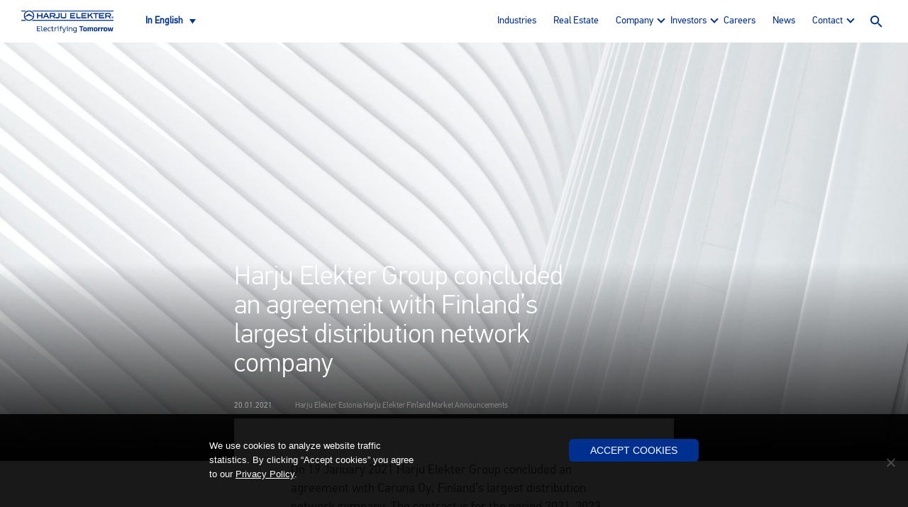

--- FILE ---
content_type: text/html; charset=UTF-8
request_url: https://harjuelekter.com/harju-elekter-group-concluded-an-agreement-with-finlands-largest-distribution-network-company/
body_size: 9823
content:
<!DOCTYPE html>
<!--[if IE 8 ]><html class="no-js oldie ie8" lang="en-US"> <![endif]-->
<!--[if IE 9 ]><html class="no-js oldie ie9" lang="en-US"> <![endif]-->
<!--[if (gte IE 9)|!(IE)]><!--><html class="no-js" lang="en-US"> <!--<![endif]-->
<head>
  <meta charset="utf-8">
	<title>Harju Elekter Group concluded an agreement with Finland&#039;s largest distribution network company - Harju Elekter</title>
  <meta name="viewport" content="width=device-width, initial-scale=1, maximum-scale=1">
  <style>
  .header-container .logo{
    background-image: url(https://harjuelekter.com/wp-content/uploads/2023/04/Harju_Elekter_logo_tagline_tumesinine_valgel_rgb-600x223.png);
  }
  .homegate-content{
    background-image: url();
  }
  .localgate-content-map{
    background-image: url();
  }
  </style>
      <!-- Global site tag (gtag.js) - Google Analytics -->
    <script async src="https://www.googletagmanager.com/gtag/js?id=UA-158206539-1"></script>
    <script>
      window.dataLayer = window.dataLayer || [];
      function gtag(){dataLayer.push(arguments);}
      gtag('js', new Date());

      gtag('config', 'UA-158206539-1');
    </script>

    <meta name='robots' content='index, follow, max-image-preview:large, max-snippet:-1, max-video-preview:-1' />
<link rel="alternate" hreflang="en" href="https://harjuelekter.com/harju-elekter-group-concluded-an-agreement-with-finlands-largest-distribution-network-company/" />
<link rel="alternate" hreflang="et" href="https://harjuelekter.com/et/harju-elekter-kontsern-solmis-lepingu-soome-suurima-jaotusvorguettevottega/" />
<link rel="alternate" hreflang="x-default" href="https://harjuelekter.com/harju-elekter-group-concluded-an-agreement-with-finlands-largest-distribution-network-company/" />

	<!-- This site is optimized with the Yoast SEO Premium plugin v23.4 (Yoast SEO v26.7) - https://yoast.com/wordpress/plugins/seo/ -->
	<meta name="description" content="Harju Elekter Group concluded an agreement with Caruna Oy, Finland’s largest distribution network company. The contract is for the period 2021-2023 and its estimated total volume for next three years is 14 million euros." />
	<link rel="canonical" href="https://harjuelekter.com/harju-elekter-group-concluded-an-agreement-with-finlands-largest-distribution-network-company/" />
	<meta property="og:locale" content="en_US" />
	<meta property="og:type" content="article" />
	<meta property="og:title" content="Harju Elekter Group concluded an agreement with Finland&#039;s largest distribution network company" />
	<meta property="og:description" content="Harju Elekter Group concluded an agreement with Caruna Oy, Finland’s largest distribution network company. The contract is for the period 2021-2023 and its estimated total volume for next three years is 14 million euros." />
	<meta property="og:url" content="https://harjuelekter.com/harju-elekter-group-concluded-an-agreement-with-finlands-largest-distribution-network-company/" />
	<meta property="og:site_name" content="Harju Elekter" />
	<meta property="article:published_time" content="2021-01-20T06:10:41+00:00" />
	<meta property="article:modified_time" content="2021-01-20T07:02:29+00:00" />
	<meta property="og:image" content="https://harjuelekter.com/wp-content/uploads/2021/01/Alajaamad-Soome-turule_tuunitud_pisem-scaled.jpg" />
	<meta property="og:image:width" content="2560" />
	<meta property="og:image:height" content="1707" />
	<meta property="og:image:type" content="image/jpeg" />
	<meta name="author" content="Helina Hansar" />
	<meta name="twitter:card" content="summary_large_image" />
	<meta name="twitter:title" content="Harju Elekter Group concluded an agreement with Finland&#039;s largest distribution network company" />
	<meta name="twitter:label1" content="Written by" />
	<meta name="twitter:data1" content="Helina Hansar" />
	<meta name="twitter:label2" content="Est. reading time" />
	<meta name="twitter:data2" content="1 minute" />
	<script type="application/ld+json" class="yoast-schema-graph">{"@context":"https://schema.org","@graph":[{"@type":"Article","@id":"https://harjuelekter.com/harju-elekter-group-concluded-an-agreement-with-finlands-largest-distribution-network-company/#article","isPartOf":{"@id":"https://harjuelekter.com/harju-elekter-group-concluded-an-agreement-with-finlands-largest-distribution-network-company/"},"author":{"name":"Helina Hansar","@id":"https://harjuelekter.com/#/schema/person/093f45475036d9c81130212d6338530f"},"headline":"Harju Elekter Group concluded an agreement with Finland&#8217;s largest distribution network company","datePublished":"2021-01-20T06:10:41+00:00","dateModified":"2021-01-20T07:02:29+00:00","mainEntityOfPage":{"@id":"https://harjuelekter.com/harju-elekter-group-concluded-an-agreement-with-finlands-largest-distribution-network-company/"},"wordCount":312,"image":{"@id":"https://harjuelekter.com/harju-elekter-group-concluded-an-agreement-with-finlands-largest-distribution-network-company/#primaryimage"},"thumbnailUrl":"https://harjuelekter.com/wp-content/uploads/2020/12/christian-perner-UKLIuV8rAks-unsplash-scaled.jpg","keywords":["Harju Elekter Estonia","Harju Elekter Finland","Market Announcements"],"articleSection":["News"],"inLanguage":"en-US"},{"@type":"WebPage","@id":"https://harjuelekter.com/harju-elekter-group-concluded-an-agreement-with-finlands-largest-distribution-network-company/","url":"https://harjuelekter.com/harju-elekter-group-concluded-an-agreement-with-finlands-largest-distribution-network-company/","name":"Harju Elekter Group concluded an agreement with Finland's largest distribution network company - Harju Elekter","isPartOf":{"@id":"https://harjuelekter.com/#website"},"primaryImageOfPage":{"@id":"https://harjuelekter.com/harju-elekter-group-concluded-an-agreement-with-finlands-largest-distribution-network-company/#primaryimage"},"image":{"@id":"https://harjuelekter.com/harju-elekter-group-concluded-an-agreement-with-finlands-largest-distribution-network-company/#primaryimage"},"thumbnailUrl":"https://harjuelekter.com/wp-content/uploads/2020/12/christian-perner-UKLIuV8rAks-unsplash-scaled.jpg","datePublished":"2021-01-20T06:10:41+00:00","dateModified":"2021-01-20T07:02:29+00:00","author":{"@id":"https://harjuelekter.com/#/schema/person/093f45475036d9c81130212d6338530f"},"description":"Harju Elekter Group concluded an agreement with Caruna Oy, Finland’s largest distribution network company. The contract is for the period 2021-2023 and its estimated total volume for next three years is 14 million euros.","breadcrumb":{"@id":"https://harjuelekter.com/harju-elekter-group-concluded-an-agreement-with-finlands-largest-distribution-network-company/#breadcrumb"},"inLanguage":"en-US","potentialAction":[{"@type":"ReadAction","target":["https://harjuelekter.com/harju-elekter-group-concluded-an-agreement-with-finlands-largest-distribution-network-company/"]}]},{"@type":"ImageObject","inLanguage":"en-US","@id":"https://harjuelekter.com/harju-elekter-group-concluded-an-agreement-with-finlands-largest-distribution-network-company/#primaryimage","url":"https://harjuelekter.com/wp-content/uploads/2020/12/christian-perner-UKLIuV8rAks-unsplash-scaled.jpg","contentUrl":"https://harjuelekter.com/wp-content/uploads/2020/12/christian-perner-UKLIuV8rAks-unsplash-scaled.jpg","width":2037,"height":2560},{"@type":"BreadcrumbList","@id":"https://harjuelekter.com/harju-elekter-group-concluded-an-agreement-with-finlands-largest-distribution-network-company/#breadcrumb","itemListElement":[{"@type":"ListItem","position":1,"name":"Home","item":"https://harjuelekter.com/"},{"@type":"ListItem","position":2,"name":"News","item":"https://harjuelekter.com/news/"},{"@type":"ListItem","position":3,"name":"Harju Elekter Group concluded an agreement with Finland&#8217;s largest distribution network company"}]},{"@type":"WebSite","@id":"https://harjuelekter.com/#website","url":"https://harjuelekter.com/","name":"Harju Elekter","description":"Electrifying Tomorrow","potentialAction":[{"@type":"SearchAction","target":{"@type":"EntryPoint","urlTemplate":"https://harjuelekter.com/?s={search_term_string}"},"query-input":{"@type":"PropertyValueSpecification","valueRequired":true,"valueName":"search_term_string"}}],"inLanguage":"en-US"},{"@type":"Person","@id":"https://harjuelekter.com/#/schema/person/093f45475036d9c81130212d6338530f","name":"Helina Hansar","url":"https://harjuelekter.com/author/helina/"}]}</script>
	<!-- / Yoast SEO Premium plugin. -->


<link rel="alternate" title="oEmbed (JSON)" type="application/json+oembed" href="https://harjuelekter.com/wp-json/oembed/1.0/embed?url=https%3A%2F%2Fharjuelekter.com%2Fharju-elekter-group-concluded-an-agreement-with-finlands-largest-distribution-network-company%2F" />
<link rel="alternate" title="oEmbed (XML)" type="text/xml+oembed" href="https://harjuelekter.com/wp-json/oembed/1.0/embed?url=https%3A%2F%2Fharjuelekter.com%2Fharju-elekter-group-concluded-an-agreement-with-finlands-largest-distribution-network-company%2F&#038;format=xml" />
<style id='wp-img-auto-sizes-contain-inline-css' type='text/css'>
img:is([sizes=auto i],[sizes^="auto," i]){contain-intrinsic-size:3000px 1500px}
/*# sourceURL=wp-img-auto-sizes-contain-inline-css */
</style>
<link rel='stylesheet' id='wp-block-library-css' href='https://harjuelekter.com/wp-includes/css/dist/block-library/style.min.css?ver=d355dfd4306a7dbbf92f67b0c01e0ed5'  media='all' />
<style id='global-styles-inline-css' type='text/css'>
:root{--wp--preset--aspect-ratio--square: 1;--wp--preset--aspect-ratio--4-3: 4/3;--wp--preset--aspect-ratio--3-4: 3/4;--wp--preset--aspect-ratio--3-2: 3/2;--wp--preset--aspect-ratio--2-3: 2/3;--wp--preset--aspect-ratio--16-9: 16/9;--wp--preset--aspect-ratio--9-16: 9/16;--wp--preset--color--black: #000000;--wp--preset--color--cyan-bluish-gray: #abb8c3;--wp--preset--color--white: #ffffff;--wp--preset--color--pale-pink: #f78da7;--wp--preset--color--vivid-red: #cf2e2e;--wp--preset--color--luminous-vivid-orange: #ff6900;--wp--preset--color--luminous-vivid-amber: #fcb900;--wp--preset--color--light-green-cyan: #7bdcb5;--wp--preset--color--vivid-green-cyan: #00d084;--wp--preset--color--pale-cyan-blue: #8ed1fc;--wp--preset--color--vivid-cyan-blue: #0693e3;--wp--preset--color--vivid-purple: #9b51e0;--wp--preset--gradient--vivid-cyan-blue-to-vivid-purple: linear-gradient(135deg,rgb(6,147,227) 0%,rgb(155,81,224) 100%);--wp--preset--gradient--light-green-cyan-to-vivid-green-cyan: linear-gradient(135deg,rgb(122,220,180) 0%,rgb(0,208,130) 100%);--wp--preset--gradient--luminous-vivid-amber-to-luminous-vivid-orange: linear-gradient(135deg,rgb(252,185,0) 0%,rgb(255,105,0) 100%);--wp--preset--gradient--luminous-vivid-orange-to-vivid-red: linear-gradient(135deg,rgb(255,105,0) 0%,rgb(207,46,46) 100%);--wp--preset--gradient--very-light-gray-to-cyan-bluish-gray: linear-gradient(135deg,rgb(238,238,238) 0%,rgb(169,184,195) 100%);--wp--preset--gradient--cool-to-warm-spectrum: linear-gradient(135deg,rgb(74,234,220) 0%,rgb(151,120,209) 20%,rgb(207,42,186) 40%,rgb(238,44,130) 60%,rgb(251,105,98) 80%,rgb(254,248,76) 100%);--wp--preset--gradient--blush-light-purple: linear-gradient(135deg,rgb(255,206,236) 0%,rgb(152,150,240) 100%);--wp--preset--gradient--blush-bordeaux: linear-gradient(135deg,rgb(254,205,165) 0%,rgb(254,45,45) 50%,rgb(107,0,62) 100%);--wp--preset--gradient--luminous-dusk: linear-gradient(135deg,rgb(255,203,112) 0%,rgb(199,81,192) 50%,rgb(65,88,208) 100%);--wp--preset--gradient--pale-ocean: linear-gradient(135deg,rgb(255,245,203) 0%,rgb(182,227,212) 50%,rgb(51,167,181) 100%);--wp--preset--gradient--electric-grass: linear-gradient(135deg,rgb(202,248,128) 0%,rgb(113,206,126) 100%);--wp--preset--gradient--midnight: linear-gradient(135deg,rgb(2,3,129) 0%,rgb(40,116,252) 100%);--wp--preset--font-size--small: 13px;--wp--preset--font-size--medium: 20px;--wp--preset--font-size--large: 36px;--wp--preset--font-size--x-large: 42px;--wp--preset--spacing--20: 0.44rem;--wp--preset--spacing--30: 0.67rem;--wp--preset--spacing--40: 1rem;--wp--preset--spacing--50: 1.5rem;--wp--preset--spacing--60: 2.25rem;--wp--preset--spacing--70: 3.38rem;--wp--preset--spacing--80: 5.06rem;--wp--preset--shadow--natural: 6px 6px 9px rgba(0, 0, 0, 0.2);--wp--preset--shadow--deep: 12px 12px 50px rgba(0, 0, 0, 0.4);--wp--preset--shadow--sharp: 6px 6px 0px rgba(0, 0, 0, 0.2);--wp--preset--shadow--outlined: 6px 6px 0px -3px rgb(255, 255, 255), 6px 6px rgb(0, 0, 0);--wp--preset--shadow--crisp: 6px 6px 0px rgb(0, 0, 0);}:where(.is-layout-flex){gap: 0.5em;}:where(.is-layout-grid){gap: 0.5em;}body .is-layout-flex{display: flex;}.is-layout-flex{flex-wrap: wrap;align-items: center;}.is-layout-flex > :is(*, div){margin: 0;}body .is-layout-grid{display: grid;}.is-layout-grid > :is(*, div){margin: 0;}:where(.wp-block-columns.is-layout-flex){gap: 2em;}:where(.wp-block-columns.is-layout-grid){gap: 2em;}:where(.wp-block-post-template.is-layout-flex){gap: 1.25em;}:where(.wp-block-post-template.is-layout-grid){gap: 1.25em;}.has-black-color{color: var(--wp--preset--color--black) !important;}.has-cyan-bluish-gray-color{color: var(--wp--preset--color--cyan-bluish-gray) !important;}.has-white-color{color: var(--wp--preset--color--white) !important;}.has-pale-pink-color{color: var(--wp--preset--color--pale-pink) !important;}.has-vivid-red-color{color: var(--wp--preset--color--vivid-red) !important;}.has-luminous-vivid-orange-color{color: var(--wp--preset--color--luminous-vivid-orange) !important;}.has-luminous-vivid-amber-color{color: var(--wp--preset--color--luminous-vivid-amber) !important;}.has-light-green-cyan-color{color: var(--wp--preset--color--light-green-cyan) !important;}.has-vivid-green-cyan-color{color: var(--wp--preset--color--vivid-green-cyan) !important;}.has-pale-cyan-blue-color{color: var(--wp--preset--color--pale-cyan-blue) !important;}.has-vivid-cyan-blue-color{color: var(--wp--preset--color--vivid-cyan-blue) !important;}.has-vivid-purple-color{color: var(--wp--preset--color--vivid-purple) !important;}.has-black-background-color{background-color: var(--wp--preset--color--black) !important;}.has-cyan-bluish-gray-background-color{background-color: var(--wp--preset--color--cyan-bluish-gray) !important;}.has-white-background-color{background-color: var(--wp--preset--color--white) !important;}.has-pale-pink-background-color{background-color: var(--wp--preset--color--pale-pink) !important;}.has-vivid-red-background-color{background-color: var(--wp--preset--color--vivid-red) !important;}.has-luminous-vivid-orange-background-color{background-color: var(--wp--preset--color--luminous-vivid-orange) !important;}.has-luminous-vivid-amber-background-color{background-color: var(--wp--preset--color--luminous-vivid-amber) !important;}.has-light-green-cyan-background-color{background-color: var(--wp--preset--color--light-green-cyan) !important;}.has-vivid-green-cyan-background-color{background-color: var(--wp--preset--color--vivid-green-cyan) !important;}.has-pale-cyan-blue-background-color{background-color: var(--wp--preset--color--pale-cyan-blue) !important;}.has-vivid-cyan-blue-background-color{background-color: var(--wp--preset--color--vivid-cyan-blue) !important;}.has-vivid-purple-background-color{background-color: var(--wp--preset--color--vivid-purple) !important;}.has-black-border-color{border-color: var(--wp--preset--color--black) !important;}.has-cyan-bluish-gray-border-color{border-color: var(--wp--preset--color--cyan-bluish-gray) !important;}.has-white-border-color{border-color: var(--wp--preset--color--white) !important;}.has-pale-pink-border-color{border-color: var(--wp--preset--color--pale-pink) !important;}.has-vivid-red-border-color{border-color: var(--wp--preset--color--vivid-red) !important;}.has-luminous-vivid-orange-border-color{border-color: var(--wp--preset--color--luminous-vivid-orange) !important;}.has-luminous-vivid-amber-border-color{border-color: var(--wp--preset--color--luminous-vivid-amber) !important;}.has-light-green-cyan-border-color{border-color: var(--wp--preset--color--light-green-cyan) !important;}.has-vivid-green-cyan-border-color{border-color: var(--wp--preset--color--vivid-green-cyan) !important;}.has-pale-cyan-blue-border-color{border-color: var(--wp--preset--color--pale-cyan-blue) !important;}.has-vivid-cyan-blue-border-color{border-color: var(--wp--preset--color--vivid-cyan-blue) !important;}.has-vivid-purple-border-color{border-color: var(--wp--preset--color--vivid-purple) !important;}.has-vivid-cyan-blue-to-vivid-purple-gradient-background{background: var(--wp--preset--gradient--vivid-cyan-blue-to-vivid-purple) !important;}.has-light-green-cyan-to-vivid-green-cyan-gradient-background{background: var(--wp--preset--gradient--light-green-cyan-to-vivid-green-cyan) !important;}.has-luminous-vivid-amber-to-luminous-vivid-orange-gradient-background{background: var(--wp--preset--gradient--luminous-vivid-amber-to-luminous-vivid-orange) !important;}.has-luminous-vivid-orange-to-vivid-red-gradient-background{background: var(--wp--preset--gradient--luminous-vivid-orange-to-vivid-red) !important;}.has-very-light-gray-to-cyan-bluish-gray-gradient-background{background: var(--wp--preset--gradient--very-light-gray-to-cyan-bluish-gray) !important;}.has-cool-to-warm-spectrum-gradient-background{background: var(--wp--preset--gradient--cool-to-warm-spectrum) !important;}.has-blush-light-purple-gradient-background{background: var(--wp--preset--gradient--blush-light-purple) !important;}.has-blush-bordeaux-gradient-background{background: var(--wp--preset--gradient--blush-bordeaux) !important;}.has-luminous-dusk-gradient-background{background: var(--wp--preset--gradient--luminous-dusk) !important;}.has-pale-ocean-gradient-background{background: var(--wp--preset--gradient--pale-ocean) !important;}.has-electric-grass-gradient-background{background: var(--wp--preset--gradient--electric-grass) !important;}.has-midnight-gradient-background{background: var(--wp--preset--gradient--midnight) !important;}.has-small-font-size{font-size: var(--wp--preset--font-size--small) !important;}.has-medium-font-size{font-size: var(--wp--preset--font-size--medium) !important;}.has-large-font-size{font-size: var(--wp--preset--font-size--large) !important;}.has-x-large-font-size{font-size: var(--wp--preset--font-size--x-large) !important;}
/*# sourceURL=global-styles-inline-css */
</style>

<style id='classic-theme-styles-inline-css' type='text/css'>
/*! This file is auto-generated */
.wp-block-button__link{color:#fff;background-color:#32373c;border-radius:9999px;box-shadow:none;text-decoration:none;padding:calc(.667em + 2px) calc(1.333em + 2px);font-size:1.125em}.wp-block-file__button{background:#32373c;color:#fff;text-decoration:none}
/*# sourceURL=/wp-includes/css/classic-themes.min.css */
</style>
<link rel='stylesheet' id='contact-form-7-css' href='https://harjuelekter.com/wp-content/plugins/contact-form-7/includes/css/styles.css?ver=6.1.4'  media='all' />
<link rel='stylesheet' id='cookie-notice-front-css' href='https://harjuelekter.com/wp-content/plugins/cookie-notice/css/front.min.css?ver=2.5.11'  media='all' />
<link rel='stylesheet' id='wpml-legacy-dropdown-0-css' href='https://harjuelekter.com/wp-content/plugins/sitepress-multilingual-cms/templates/language-switchers/legacy-dropdown/style.min.css?ver=1'  media='all' />
<link rel='stylesheet' id='bootstrap-css' href='https://harjuelekter.com/wp-content/themes/harju/dist/css/bootstrap.min.css?ver=d355dfd4306a7dbbf92f67b0c01e0ed5'  media='all' />
<link rel='stylesheet' id='swiper-css' href='https://harjuelekter.com/wp-content/themes/harju/src/css/swiper.min.css?ver=d355dfd4306a7dbbf92f67b0c01e0ed5'  media='all' />
<link rel='stylesheet' id='main-css' href='https://harjuelekter.com/wp-content/themes/harju/src/css/main.css?ver=d355dfd4306a7dbbf92f67b0c01e0ed5'  media='all' />
<link rel='stylesheet' id='style-css' href='https://harjuelekter.com/wp-content/themes/harju/style.css?ver=d355dfd4306a7dbbf92f67b0c01e0ed5'  media='all' />
<link rel='stylesheet' id='lightgallery-css' href='https://harjuelekter.com/wp-content/themes/harju/lightGallery/dist/css/lightgallery.css?ver=d355dfd4306a7dbbf92f67b0c01e0ed5'  media='all' />
<link rel='stylesheet' id='tablepress-default-css' href='https://harjuelekter.com/wp-content/tablepress-combined.min.css?ver=47'  media='all' />
<script  id="cookie-notice-front-js-before">
/* <![CDATA[ */
var cnArgs = {"ajaxUrl":"https:\/\/harjuelekter.com\/wp-admin\/admin-ajax.php","nonce":"3432ba365e","hideEffect":"fade","position":"bottom","onScroll":false,"onScrollOffset":100,"onClick":true,"cookieName":"cookie_notice_accepted","cookieTime":2592000,"cookieTimeRejected":2592000,"globalCookie":false,"redirection":false,"cache":false,"revokeCookies":false,"revokeCookiesOpt":"automatic"};

//# sourceURL=cookie-notice-front-js-before
/* ]]> */
</script>
<script  src="https://harjuelekter.com/wp-content/plugins/cookie-notice/js/front.min.js?ver=2.5.11" id="cookie-notice-front-js"></script>
<script  src="https://harjuelekter.com/wp-content/plugins/sitepress-multilingual-cms/templates/language-switchers/legacy-dropdown/script.min.js?ver=1" id="wpml-legacy-dropdown-0-js"></script>
<script  src="https://harjuelekter.com/wp-content/themes/harju/src/js/modernizr.js?ver=d355dfd4306a7dbbf92f67b0c01e0ed5" id="modernizr-js"></script>
<script  src="https://harjuelekter.com/wp-includes/js/jquery/jquery.min.js?ver=3.7.1" id="jquery-core-js"></script>
<script  src="https://harjuelekter.com/wp-includes/js/jquery/jquery-migrate.min.js?ver=3.4.1" id="jquery-migrate-js"></script>
<link rel="https://api.w.org/" href="https://harjuelekter.com/wp-json/" /><link rel="alternate" title="JSON" type="application/json" href="https://harjuelekter.com/wp-json/wp/v2/posts/5123" /><link rel='shortlink' href='https://harjuelekter.com/?p=5123' />
<meta name="generator" content="WPML ver:4.8.6 stt:1,15;" />
<!-- Stream WordPress user activity plugin v4.1.1 -->
</head>
<body class="wp-singular post-template-default single single-post postid-5123 single-format-standard wp-theme-harju cookies-not-set">

  <header class="header-container">
    <div class="container">
      <div class="row">
        <div class="col-12">
          <div class="header-content flex">
            <a href="https://harjuelekter.com/" class="logo">Harju Elekter</a>

            <div class="language">
              
<div
	 class="wpml-ls-statics-shortcode_actions wpml-ls wpml-ls-legacy-dropdown js-wpml-ls-legacy-dropdown">
	<ul role="menu">

		<li role="none" tabindex="0" class="wpml-ls-slot-shortcode_actions wpml-ls-item wpml-ls-item-en wpml-ls-current-language wpml-ls-first-item wpml-ls-item-legacy-dropdown">
			<a href="#" class="js-wpml-ls-item-toggle wpml-ls-item-toggle" role="menuitem" title="Switch to In English">
                <span class="wpml-ls-native" role="menuitem">In English</span></a>

			<ul class="wpml-ls-sub-menu" role="menu">
				
					<li class="wpml-ls-slot-shortcode_actions wpml-ls-item wpml-ls-item-et wpml-ls-last-item" role="none">
						<a href="https://harjuelekter.com/et/harju-elekter-kontsern-solmis-lepingu-soome-suurima-jaotusvorguettevottega/" class="wpml-ls-link" role="menuitem" aria-label="Switch to Eesti keeles" title="Switch to Eesti keeles">
                            <span class="wpml-ls-native" lang="et">Eesti keeles</span></a>
					</li>

							</ul>

		</li>

	</ul>
</div>
            </div>

                          <ul id="menu-menu" class="header-nav"><li id="menu-item-3460" class="menu-item menu-item-type-post_type menu-item-object-page menu-item-3460"><a href="https://harjuelekter.com/industries-and-services/">Industries</a></li>
<li id="menu-item-8216" class="menu-item menu-item-type-post_type menu-item-object-page menu-item-8216"><a href="https://harjuelekter.com/real-estate/">Real Estate</a></li>
<li id="menu-item-188" class="menu-item menu-item-type-post_type menu-item-object-page menu-item-has-children menu-item-188"><a href="https://harjuelekter.com/company/">Company</a>
<ul class="sub-menu">
	<li id="menu-item-7994" class="menu-item menu-item-type-post_type menu-item-object-page menu-item-7994"><a href="https://harjuelekter.com/company/values/">Our Values</a></li>
	<li id="menu-item-7995" class="menu-item menu-item-type-post_type menu-item-object-page menu-item-7995"><a href="https://harjuelekter.com/company/sustainability/">Sustainability</a></li>
	<li id="menu-item-7996" class="menu-item menu-item-type-post_type menu-item-object-page menu-item-7996"><a href="https://harjuelekter.com/company/governing-bodies/">Governing Bodies</a></li>
	<li id="menu-item-7997" class="menu-item menu-item-type-post_type menu-item-object-page menu-item-7997"><a href="https://harjuelekter.com/company/management/">Management Team</a></li>
	<li id="menu-item-7998" class="menu-item menu-item-type-post_type menu-item-object-page menu-item-7998"><a href="https://harjuelekter.com/company/code-of-conduct-and-policies/">Code of Conduct and Policies</a></li>
	<li id="menu-item-7999" class="menu-item menu-item-type-post_type menu-item-object-page menu-item-7999"><a href="https://harjuelekter.com/company/audit-committee-and-auditor/">Audit Committee and Auditor</a></li>
	<li id="menu-item-8000" class="menu-item menu-item-type-post_type menu-item-object-page menu-item-8000"><a href="https://harjuelekter.com/company/company-history/">Company history</a></li>
	<li id="menu-item-8001" class="menu-item menu-item-type-post_type menu-item-object-page menu-item-8001"><a href="https://harjuelekter.com/company/articles-of-association-of-harju-elekter/">Articles of Association</a></li>
</ul>
</li>
<li id="menu-item-189" class="menu-item menu-item-type-post_type menu-item-object-page menu-item-has-children menu-item-189"><a href="https://harjuelekter.com/investors/">Investors</a>
<ul class="sub-menu">
	<li id="menu-item-8003" class="menu-item menu-item-type-post_type menu-item-object-page menu-item-8003"><a href="https://harjuelekter.com/investors/shares/">Shares</a></li>
	<li id="menu-item-8004" class="menu-item menu-item-type-post_type menu-item-object-page menu-item-8004"><a href="https://harjuelekter.com/investors/financial-calendar/">Financial calendar</a></li>
	<li id="menu-item-8005" class="menu-item menu-item-type-post_type menu-item-object-page menu-item-8005"><a href="https://harjuelekter.com/investors/financial-reports/">Financial reports</a></li>
	<li id="menu-item-8006" class="menu-item menu-item-type-post_type menu-item-object-page menu-item-8006"><a href="https://harjuelekter.com/investors/corporate-governance/">Corporate Governance</a></li>
	<li id="menu-item-8007" class="menu-item menu-item-type-post_type menu-item-object-page menu-item-8007"><a href="https://harjuelekter.com/investors/reports/">Reports</a></li>
	<li id="menu-item-8008" class="menu-item menu-item-type-post_type menu-item-object-page menu-item-8008"><a href="https://harjuelekter.com/investors/meetings-and-transaction-notices/">Meetings and Transaction Notices</a></li>
	<li id="menu-item-9629" class="menu-item menu-item-type-post_type menu-item-object-page menu-item-9629"><a href="https://harjuelekter.com/investors/annual-general-meeting-2025/">Annual General Meeting 2025</a></li>
	<li id="menu-item-8009" class="menu-item menu-item-type-post_type menu-item-object-page menu-item-8009"><a href="https://harjuelekter.com/investors/market-announcements/">Market Announcements</a></li>
</ul>
</li>
<li id="menu-item-303" class="menu-item menu-item-type-post_type menu-item-object-page menu-item-303"><a href="https://harjuelekter.com/careers/">Careers</a></li>
<li id="menu-item-223" class="menu-item menu-item-type-post_type menu-item-object-page current_page_parent menu-item-223"><a href="https://harjuelekter.com/news/">News</a></li>
<li id="menu-item-187" class="menu-item menu-item-type-post_type menu-item-object-page menu-item-has-children menu-item-187"><a href="https://harjuelekter.com/contact/">Contact</a>
<ul class="sub-menu">
	<li id="menu-item-8010" class="menu-item menu-item-type-post_type menu-item-object-page menu-item-8010"><a href="https://harjuelekter.com/contact/local-offices/">Local offices</a></li>
	<li id="menu-item-8011" class="menu-item menu-item-type-post_type menu-item-object-page menu-item-8011"><a href="https://harjuelekter.com/contact/investor-relations/">Investor Relations</a></li>
	<li id="menu-item-8012" class="menu-item menu-item-type-post_type menu-item-object-page menu-item-8012"><a href="https://harjuelekter.com/contact/whistleblowing-portal/">Whistleblowing Portal</a></li>
</ul>
</li>
</ul>              <a href="#" class="trigger-search">Search</a>
              <a href="#" class="trigger-nav">Menu</a>
            
          </div>
        </div>
      </div>
    </div>
  </header> <!-- #header -->

      <div class="search-big">
      <div class="search-big-content">
        <div class="search-big-content-inner flex">
          <form autocomplete="off" autocorrect="off" autocapitalize="off" spellcheck="false" role="search" method="get" action="https://harjuelekter.com/">
            <input type="search" class="form-control input-search" placeholder="Search" value="" name="s" title="Search" />
            <button type="submit" class="btn btn-white">Search</button>
          </form>
        </div>
      </div>
    </div>
  
  <section class="page-intro hasbg" style="background-image:url(https://harjuelekter.com/wp-content/uploads/2020/12/christian-perner-UKLIuV8rAks-unsplash-scaled-2000x2514.jpg)">
    <div class="container">
      <div class="row">
        <div class="col-12">

          <section class="page-heading">
            <div class="content-inner">
              <h1>Harju Elekter Group concluded an agreement with Finland&#8217;s largest distribution network company</h1>
              <div class="pageheading-meta">
                
                                  <span>20.01.2021</span>
                  <span class="news-list-cat">Harju Elekter Estonia Harju Elekter Finland Market Announcements </span>                
            </div>
            </div>
          </section> <!-- #page-heading -->

        </div>
      </div>
    </div>
  </section> <!-- #page-intro -->

  <section class="content">
    <div class="container">
      <div class="row">
        <div class="col-12">

          <div class="content-tight nicesubpage">
            <div class="content-tight-inner">

              <p>On 19 January 2021 Harju Elekter Group concluded an agreement with Caruna Oy, Finland’s largest distribution network company. The contract is for the period 2021-2023 and its estimated total volume for next three years is 14 million euros.</p>
<p>According to the terms of the frame agreement Harju Elekter’s subsidiaries Harju Elekter Elektrotehnika AS and Harju Elekter Oy will manufacture and deliver for Caruna about 1000 prefabricated substations over a period of three years. For the contract there is an extension option of two years, which will be done after 2023 for each year separately.</p>
<p><img fetchpriority="high" decoding="async" class="alignnone size-medium wp-image-5130" src="https://harjuelekter.com/wp-content/uploads/2021/01/Alajaamad-Soome-turule_tuunitud_pisem-600x400.jpg" alt="" width="600" height="400" srcset="https://harjuelekter.com/wp-content/uploads/2021/01/Alajaamad-Soome-turule_tuunitud_pisem-600x400.jpg 600w, https://harjuelekter.com/wp-content/uploads/2021/01/Alajaamad-Soome-turule_tuunitud_pisem-1024x683.jpg 1024w, https://harjuelekter.com/wp-content/uploads/2021/01/Alajaamad-Soome-turule_tuunitud_pisem-768x512.jpg 768w, https://harjuelekter.com/wp-content/uploads/2021/01/Alajaamad-Soome-turule_tuunitud_pisem-1536x1024.jpg 1536w, https://harjuelekter.com/wp-content/uploads/2021/01/Alajaamad-Soome-turule_tuunitud_pisem-2048x1366.jpg 2048w, https://harjuelekter.com/wp-content/uploads/2021/01/Alajaamad-Soome-turule_tuunitud_pisem-2000x1334.jpg 2000w" sizes="(max-width: 600px) 100vw, 600px" /></p>
<p>Caruna Oy is the largest company in Finland dedicated to the distribution of electricity. It provides power to 700,000 private and corporate customers in South, Southwest, and West Finland, as well as in the city of Joensuu, the sub-region of Koillismaa, Lapland and the Satakunta region. Caruna employs approximately 300 employees and contracts directly over 1,000 additional workers all over Finland. Caruna is investing heavily in the construction of a weatherproof network and during the last years investment levels have been over 200 million euros.</p>
<p>Harju Elekter is an international industrial group with more than 50 years of experience, being engaged in the development and production of electricity and automation solutions. The customers of Harju Elekter are predominantly large distribution network-, industrial and maritime companies in the Nordic Countries. The core business is supported by a sheet metal plant in Estonia and the development and leasing of industrial real estate. Harju Elekter Group’s plants in Estonia, Finland, Sweden, and Lithuania employ 800 specialists, and its nine-month revenue in 2020 was 111.4 million euros. Shares of Harju Elekter are listed on Nasdaq Tallinn.</p>
<p>&nbsp;</p>
<p>Tiit Atso<br />
Chairman of the Board<br />
+372 674 7400</p>
<p>&nbsp;</p>
<p>Additional information:<br />
Jan Osa, Managing Director of Harju Elekter Oy, tel +358 40 561 6669</p>
<p>&nbsp;</p>
<p>Prepared by:<br />
Marit Tack<br />
Corporate Communications Manager<br />
+372 5340 8444<br />
E-mail: <a href="mailto:marit.tack@harjuelekter.com">marit.tack@harjuelekter.com</a></p>
<p>&nbsp;</p>

              <div class="share-article flex">
  <span>Share</span>
  <a href="https://www.facebook.com/sharer/sharer.php?u=https://harjuelekter.com/harju-elekter-group-concluded-an-agreement-with-finlands-largest-distribution-network-company/" target="_blank"><img src="https://harjuelekter.com/wp-content/themes/harju/src/img/icon-fb.svg"></a>
  <a href="https://www.linkedin.com/shareArticle?mini=true&url=https://harjuelekter.com/harju-elekter-group-concluded-an-agreement-with-finlands-largest-distribution-network-company/&title=&summary=&source=" target="_blank"><img src="https://harjuelekter.com/wp-content/themes/harju/src/img/icon-in.svg"></a>
  <a href="mailto:?subject=I wanted you to see this site&amp;body=Check out this site https://harjuelekter.com/harju-elekter-group-concluded-an-agreement-with-finlands-largest-distribution-network-company/." title="Harju Elekter Group concluded an agreement with Finland&#8217;s largest distribution network company" target="_blank"><img src="https://harjuelekter.com/wp-content/themes/harju/src/img/icon-mail.svg"></a>
  <a href="#" onclick="window.print();return false;"><img src="https://harjuelekter.com/wp-content/themes/harju/src/img/icon-print-white.svg"></a>
</div>

            </div>
          </div>

          <div class="content-wide">
            <div class="content-wide-inner">

              
              
                <h2>Recent news</h2>

                <div class="news">
                  <div class="row">

                                        
                    <a href="https://harjuelekter.com/increase-of-share-capital-in-connection-with-realization-of-the-option-programme-and-subscription-results/" class="news-list-item col-md-6">
                      <span class="news-list-date">07.01.2026</span>
                      <span class="news-list-title">Increase of Share Capital in Connection with Realization of the Option Programme and Subscription Results</span>
                      <span class="news-list-link">Read more...</span>
                    </a>

                    
                    <a href="https://harjuelekter.com/publication-of-financial-reports-in-2026/" class="news-list-item col-md-6">
                      <span class="news-list-date">17.12.2025</span>
                      <span class="news-list-title">Publication of financial reports in 2026</span>
                      <span class="news-list-link">Read more...</span>
                    </a>

                    
                    <a href="https://harjuelekter.com/harju-elekter-group-financial-results-1-9-2025/" class="news-list-item col-md-6">
                      <span class="news-list-date">30.10.2025</span>
                      <span class="news-list-title">Harju Elekter Group financial results, 1-9/2025</span>
                      <span class="news-list-link">Read more...</span>
                    </a>

                    
                    <a href="https://harjuelekter.com/merger-of-subsidiaries/" class="news-list-item col-md-6">
                      <span class="news-list-date">02.10.2025</span>
                      <span class="news-list-title">Merger of subsidiaries</span>
                      <span class="news-list-link">Read more...</span>
                    </a>

                    
                    <a href="https://harjuelekter.com/harju-elekter-group-financial-results-1-6-2025/" class="news-list-item col-md-6">
                      <span class="news-list-date">24.07.2025</span>
                      <span class="news-list-title">Harju Elekter Group financial results, 1-6/2025</span>
                      <span class="news-list-link">Read more...</span>
                    </a>

                    
                    <a href="https://harjuelekter.com/increase-of-share-capital-in-connection-with-realization-of-the-employee-option-programme-and-subscription-results-4/" class="news-list-item col-md-6">
                      <span class="news-list-date">27.06.2025</span>
                      <span class="news-list-title">Increase of Share Capital in Connection with Realization of the Employee Option Programme and Subscription Results</span>
                      <span class="news-list-link">Read more...</span>
                    </a>

                    
                    <a href="https://harjuelekter.com/decisions-of-annual-general-meeting-of-as-harju-elekter-group-2/" class="news-list-item col-md-6">
                      <span class="news-list-date">24.04.2025</span>
                      <span class="news-list-title">Decisions of Annual General Meeting of AS Harju Elekter Group</span>
                      <span class="news-list-link">Read more...</span>
                    </a>

                    
                    <a href="https://harjuelekter.com/harju-elekter-group-financial-results-1-3-2025/" class="news-list-item col-md-6">
                      <span class="news-list-date">24.04.2025</span>
                      <span class="news-list-title">Harju Elekter Group financial results, 1-3/2025</span>
                      <span class="news-list-link">Read more...</span>
                    </a>

                    
                    <a href="https://harjuelekter.com/subsidiary-of-harju-elekter-group-disposes-its-holding-in-finnish-electric-car-charging-software-company/" class="news-list-item col-md-6">
                      <span class="news-list-date">07.04.2025</span>
                      <span class="news-list-title">Subsidiary of Harju Elekter Group disposes its holding in Finnish electric car charging software company</span>
                      <span class="news-list-link">Read more...</span>
                    </a>

                    
                    <a href="https://harjuelekter.com/invitation-to-the-annual-general-meeting-of-shareholders-of-as-harju-elekter-group-its-agenda-and-proposals-2/" class="news-list-item col-md-6">
                      <span class="news-list-date">27.03.2025</span>
                      <span class="news-list-title">Invitation to the Annual General Meeting of shareholders of AS Harju Elekter Group, its agenda, and proposals</span>
                      <span class="news-list-link">Read more...</span>
                    </a>

                                                            

                  </div>
                </div><!-- #news -->

              

            </div>
          </div>

        </div>
      </div>
    </div>
  </section> <!-- #content -->

  <footer>
    <div class="footer-content">
      <div class="container">
        <div class="row">
          <div class="col-12">
            <div class="footer-content-blocks flex">
              <div class="footer-block">
                                <h4>Global company with a local presence</h4>                                <a href="https://harjuelekter.com/local/" class="btn btn-block" target="_blank">Go to local page</a>              </div>
              <div class="footer-block">
                <ul id="menu-menu-1" class="footer-menu"><li class="menu-item menu-item-type-post_type menu-item-object-page menu-item-3460"><a href="https://harjuelekter.com/industries-and-services/">Industries</a></li>
<li class="menu-item menu-item-type-post_type menu-item-object-page menu-item-8216"><a href="https://harjuelekter.com/real-estate/">Real Estate</a></li>
<li class="menu-item menu-item-type-post_type menu-item-object-page menu-item-188"><a href="https://harjuelekter.com/company/">Company</a></li>
<li class="menu-item menu-item-type-post_type menu-item-object-page menu-item-189"><a href="https://harjuelekter.com/investors/">Investors</a></li>
<li class="menu-item menu-item-type-post_type menu-item-object-page menu-item-303"><a href="https://harjuelekter.com/careers/">Careers</a></li>
<li class="menu-item menu-item-type-post_type menu-item-object-page current_page_parent menu-item-223"><a href="https://harjuelekter.com/news/">News</a></li>
<li class="menu-item menu-item-type-post_type menu-item-object-page menu-item-187"><a href="https://harjuelekter.com/contact/">Contact</a></li>
</ul>              </div>
              <div class="footer-block">
                <h4>Get in touch</h4>                <p>AS HARJU ELEKTER GROUP<br />
A. H. Tammsaare tee 56,<br />
11316 Tallinn<br />
<a href="mailto:info.heg@harjuelekter.com">info.heg@harjuelekter.com</a></p>
              </div>
              <div class="footer-block">
                <h4>Follow us</h4>                <div class="social">
                  <p>
                                        <a href="https://ee.linkedin.com/company/harjuelektergroup" target="_blank"><img src="https://harjuelekter.com/wp-content/themes/harju/src/img/icon-in.svg">LinkedIn</a>                  </p>
                </div>
              </div>
            </div>
          </div>
        </div>
      </div>
    </div>

    <div class="footer-btm">
      <div class="container">
        <div class="row">
          <div class="col-12">
            <div class="footer-btm-content flex">
              <p><a href="https://harjuelekter.com/privacy-policy/" target="_blank" rel="noopener">Privacy policy</a> and <a href="https://harjuelekter.com/wp-content/uploads/2023/06/Code-of-Conduct-Harju-Elekter.pdf" target="_blank" rel="noopener">Code of Conduct</a></p>
              <p class="copy">
                &copy; 2026              </p>
            </div>
          </div>
        </div>
      </div>
    </div>

  </footer>

  <div class="nav-overlay">
    <div class="language">
      
<div
	 class="wpml-ls-statics-shortcode_actions wpml-ls wpml-ls-legacy-dropdown js-wpml-ls-legacy-dropdown">
	<ul role="menu">

		<li role="none" tabindex="0" class="wpml-ls-slot-shortcode_actions wpml-ls-item wpml-ls-item-en wpml-ls-current-language wpml-ls-first-item wpml-ls-item-legacy-dropdown">
			<a href="#" class="js-wpml-ls-item-toggle wpml-ls-item-toggle" role="menuitem" title="Switch to In English">
                <span class="wpml-ls-native" role="menuitem">In English</span></a>

			<ul class="wpml-ls-sub-menu" role="menu">
				
					<li class="wpml-ls-slot-shortcode_actions wpml-ls-item wpml-ls-item-et wpml-ls-last-item" role="none">
						<a href="https://harjuelekter.com/et/harju-elekter-kontsern-solmis-lepingu-soome-suurima-jaotusvorguettevottega/" class="wpml-ls-link" role="menuitem" aria-label="Switch to Eesti keeles" title="Switch to Eesti keeles">
                            <span class="wpml-ls-native" lang="et">Eesti keeles</span></a>
					</li>

							</ul>

		</li>

	</ul>
</div>
    </div>
    <ul id="menu-menu-2" class="footer-menu"><li class="menu-item menu-item-type-post_type menu-item-object-page menu-item-3460"><a href="https://harjuelekter.com/industries-and-services/">Industries</a></li>
<li class="menu-item menu-item-type-post_type menu-item-object-page menu-item-8216"><a href="https://harjuelekter.com/real-estate/">Real Estate</a></li>
<li class="menu-item menu-item-type-post_type menu-item-object-page menu-item-has-children menu-item-188"><a href="https://harjuelekter.com/company/">Company</a>
<ul class="sub-menu">
	<li class="menu-item menu-item-type-post_type menu-item-object-page menu-item-7994"><a href="https://harjuelekter.com/company/values/">Our Values</a></li>
	<li class="menu-item menu-item-type-post_type menu-item-object-page menu-item-7995"><a href="https://harjuelekter.com/company/sustainability/">Sustainability</a></li>
	<li class="menu-item menu-item-type-post_type menu-item-object-page menu-item-7996"><a href="https://harjuelekter.com/company/governing-bodies/">Governing Bodies</a></li>
	<li class="menu-item menu-item-type-post_type menu-item-object-page menu-item-7997"><a href="https://harjuelekter.com/company/management/">Management Team</a></li>
	<li class="menu-item menu-item-type-post_type menu-item-object-page menu-item-7998"><a href="https://harjuelekter.com/company/code-of-conduct-and-policies/">Code of Conduct and Policies</a></li>
	<li class="menu-item menu-item-type-post_type menu-item-object-page menu-item-7999"><a href="https://harjuelekter.com/company/audit-committee-and-auditor/">Audit Committee and Auditor</a></li>
	<li class="menu-item menu-item-type-post_type menu-item-object-page menu-item-8000"><a href="https://harjuelekter.com/company/company-history/">Company history</a></li>
	<li class="menu-item menu-item-type-post_type menu-item-object-page menu-item-8001"><a href="https://harjuelekter.com/company/articles-of-association-of-harju-elekter/">Articles of Association</a></li>
</ul>
</li>
<li class="menu-item menu-item-type-post_type menu-item-object-page menu-item-has-children menu-item-189"><a href="https://harjuelekter.com/investors/">Investors</a>
<ul class="sub-menu">
	<li class="menu-item menu-item-type-post_type menu-item-object-page menu-item-8003"><a href="https://harjuelekter.com/investors/shares/">Shares</a></li>
	<li class="menu-item menu-item-type-post_type menu-item-object-page menu-item-8004"><a href="https://harjuelekter.com/investors/financial-calendar/">Financial calendar</a></li>
	<li class="menu-item menu-item-type-post_type menu-item-object-page menu-item-8005"><a href="https://harjuelekter.com/investors/financial-reports/">Financial reports</a></li>
	<li class="menu-item menu-item-type-post_type menu-item-object-page menu-item-8006"><a href="https://harjuelekter.com/investors/corporate-governance/">Corporate Governance</a></li>
	<li class="menu-item menu-item-type-post_type menu-item-object-page menu-item-8007"><a href="https://harjuelekter.com/investors/reports/">Reports</a></li>
	<li class="menu-item menu-item-type-post_type menu-item-object-page menu-item-8008"><a href="https://harjuelekter.com/investors/meetings-and-transaction-notices/">Meetings and Transaction Notices</a></li>
	<li class="menu-item menu-item-type-post_type menu-item-object-page menu-item-9629"><a href="https://harjuelekter.com/investors/annual-general-meeting-2025/">Annual General Meeting 2025</a></li>
	<li class="menu-item menu-item-type-post_type menu-item-object-page menu-item-8009"><a href="https://harjuelekter.com/investors/market-announcements/">Market Announcements</a></li>
</ul>
</li>
<li class="menu-item menu-item-type-post_type menu-item-object-page menu-item-303"><a href="https://harjuelekter.com/careers/">Careers</a></li>
<li class="menu-item menu-item-type-post_type menu-item-object-page current_page_parent menu-item-223"><a href="https://harjuelekter.com/news/">News</a></li>
<li class="menu-item menu-item-type-post_type menu-item-object-page menu-item-has-children menu-item-187"><a href="https://harjuelekter.com/contact/">Contact</a>
<ul class="sub-menu">
	<li class="menu-item menu-item-type-post_type menu-item-object-page menu-item-8010"><a href="https://harjuelekter.com/contact/local-offices/">Local offices</a></li>
	<li class="menu-item menu-item-type-post_type menu-item-object-page menu-item-8011"><a href="https://harjuelekter.com/contact/investor-relations/">Investor Relations</a></li>
	<li class="menu-item menu-item-type-post_type menu-item-object-page menu-item-8012"><a href="https://harjuelekter.com/contact/whistleblowing-portal/">Whistleblowing Portal</a></li>
</ul>
</li>
</ul>        <a href="https://harjuelekter.com/local/" class="btn btn-block" target="_blank">Go to local page</a>  </div>

<script type="speculationrules">
{"prefetch":[{"source":"document","where":{"and":[{"href_matches":"/*"},{"not":{"href_matches":["/wp-*.php","/wp-admin/*","/wp-content/uploads/*","/wp-content/*","/wp-content/plugins/*","/wp-content/themes/harju/*","/*\\?(.+)"]}},{"not":{"selector_matches":"a[rel~=\"nofollow\"]"}},{"not":{"selector_matches":".no-prefetch, .no-prefetch a"}}]},"eagerness":"conservative"}]}
</script>
<script  src="https://harjuelekter.com/wp-includes/js/dist/hooks.min.js?ver=dd5603f07f9220ed27f1" id="wp-hooks-js"></script>
<script  src="https://harjuelekter.com/wp-includes/js/dist/i18n.min.js?ver=c26c3dc7bed366793375" id="wp-i18n-js"></script>
<script  id="wp-i18n-js-after">
/* <![CDATA[ */
wp.i18n.setLocaleData( { 'text direction\u0004ltr': [ 'ltr' ] } );
//# sourceURL=wp-i18n-js-after
/* ]]> */
</script>
<script  src="https://harjuelekter.com/wp-content/plugins/contact-form-7/includes/swv/js/index.js?ver=6.1.4" id="swv-js"></script>
<script  id="contact-form-7-js-before">
/* <![CDATA[ */
var wpcf7 = {
    "api": {
        "root": "https:\/\/harjuelekter.com\/wp-json\/",
        "namespace": "contact-form-7\/v1"
    }
};
//# sourceURL=contact-form-7-js-before
/* ]]> */
</script>
<script  src="https://harjuelekter.com/wp-content/plugins/contact-form-7/includes/js/index.js?ver=6.1.4" id="contact-form-7-js"></script>
<script  src="https://harjuelekter.com/wp-content/themes/harju/dist/js/bootstrap.bundle.min.js?ver=d355dfd4306a7dbbf92f67b0c01e0ed5" id="bootstrap-js"></script>
<script  src="https://harjuelekter.com/wp-content/themes/harju/src/js/swiper.min.js?ver=d355dfd4306a7dbbf92f67b0c01e0ed5" id="swiper-js"></script>
<script  src="https://harjuelekter.com/wp-content/themes/harju/src/js/imagesloaded.pkgd.min.js?ver=d355dfd4306a7dbbf92f67b0c01e0ed5" id="pkgd-js"></script>
<script  src="https://harjuelekter.com/wp-content/themes/harju/src/js/anime.min.js?ver=d355dfd4306a7dbbf92f67b0c01e0ed5" id="anime-js"></script>
<script  src="https://harjuelekter.com/wp-content/themes/harju/src/js/pieces.js?ver=d355dfd4306a7dbbf92f67b0c01e0ed5" id="pieces-js"></script>
<script  src="https://harjuelekter.com/wp-content/themes/harju/lightGallery/dist/js/lightgallery.min.js?ver=d355dfd4306a7dbbf92f67b0c01e0ed5" id="lightgallery-js"></script>
<script  src="https://harjuelekter.com/wp-content/themes/harju/lightGallery/modules/lg-fullscreen.js?ver=d355dfd4306a7dbbf92f67b0c01e0ed5" id="lg-fullscreen-js"></script>
<script  src="https://harjuelekter.com/wp-content/themes/harju/lightGallery/modules/lg-thumbnail.js?ver=d355dfd4306a7dbbf92f67b0c01e0ed5" id="lg-thumbnail-js"></script>
<script  src="https://harjuelekter.com/wp-content/themes/harju/lightGallery/modules/lg-video.js?ver=d355dfd4306a7dbbf92f67b0c01e0ed5" id="lg-video-js"></script>
<script  src="https://harjuelekter.com/wp-content/themes/harju/lightGallery/modules/lg-autoplay.js?ver=d355dfd4306a7dbbf92f67b0c01e0ed5" id="lg-autoplay-js"></script>
<script  src="https://harjuelekter.com/wp-content/themes/harju/lightGallery/modules/lg-zoom.js?ver=d355dfd4306a7dbbf92f67b0c01e0ed5" id="lg-zoom-js"></script>
<script  src="https://harjuelekter.com/wp-content/themes/harju/lightGallery/lib/jquery.mousewheel.min.js?ver=d355dfd4306a7dbbf92f67b0c01e0ed5" id="lg-mousewheel-js"></script>
<script  src="https://harjuelekter.com/wp-content/themes/harju/src/js/main.js?ver=d355dfd4306a7dbbf92f67b0c01e0ed5" id="main-js"></script>
<script  src="https://www.google.com/recaptcha/api.js?render=6LccerkUAAAAAIhYhrrxhunhhH4MCaKXq33Ldcbz&amp;ver=3.0" id="google-recaptcha-js"></script>
<script  src="https://harjuelekter.com/wp-includes/js/dist/vendor/wp-polyfill.min.js?ver=3.15.0" id="wp-polyfill-js"></script>
<script  id="wpcf7-recaptcha-js-before">
/* <![CDATA[ */
var wpcf7_recaptcha = {
    "sitekey": "6LccerkUAAAAAIhYhrrxhunhhH4MCaKXq33Ldcbz",
    "actions": {
        "homepage": "homepage",
        "contactform": "contactform"
    }
};
//# sourceURL=wpcf7-recaptcha-js-before
/* ]]> */
</script>
<script  src="https://harjuelekter.com/wp-content/plugins/contact-form-7/modules/recaptcha/index.js?ver=6.1.4" id="wpcf7-recaptcha-js"></script>

		<!-- Cookie Notice plugin v2.5.11 by Hu-manity.co https://hu-manity.co/ -->
		<div id="cookie-notice" role="dialog" class="cookie-notice-hidden cookie-revoke-hidden cn-position-bottom" aria-label="Cookie Notice" style="background-color: rgba(0,113,187,0.8);"><div class="cookie-notice-container" style="color: #fff"><span id="cn-notice-text" class="cn-text-container">We use cookies to analyze website traffic statistics. By clicking “Accept cookies” you agree to our <a href="">Privacy Policy</a>.</span><span id="cn-notice-buttons" class="cn-buttons-container"><button id="cn-accept-cookie" data-cookie-set="accept" class="cn-set-cookie cn-button cn-button-custom button" aria-label="Accept Cookies">Accept Cookies</button></span><button type="button" id="cn-close-notice" data-cookie-set="accept" class="cn-close-icon" aria-label="No"></button></div>
			
		</div>
		<!-- / Cookie Notice plugin -->

</body>
</html>


--- FILE ---
content_type: text/html; charset=utf-8
request_url: https://www.google.com/recaptcha/api2/anchor?ar=1&k=6LccerkUAAAAAIhYhrrxhunhhH4MCaKXq33Ldcbz&co=aHR0cHM6Ly9oYXJqdWVsZWt0ZXIuY29tOjQ0Mw..&hl=en&v=PoyoqOPhxBO7pBk68S4YbpHZ&size=invisible&anchor-ms=20000&execute-ms=30000&cb=jh88b99t5zw3
body_size: 49058
content:
<!DOCTYPE HTML><html dir="ltr" lang="en"><head><meta http-equiv="Content-Type" content="text/html; charset=UTF-8">
<meta http-equiv="X-UA-Compatible" content="IE=edge">
<title>reCAPTCHA</title>
<style type="text/css">
/* cyrillic-ext */
@font-face {
  font-family: 'Roboto';
  font-style: normal;
  font-weight: 400;
  font-stretch: 100%;
  src: url(//fonts.gstatic.com/s/roboto/v48/KFO7CnqEu92Fr1ME7kSn66aGLdTylUAMa3GUBHMdazTgWw.woff2) format('woff2');
  unicode-range: U+0460-052F, U+1C80-1C8A, U+20B4, U+2DE0-2DFF, U+A640-A69F, U+FE2E-FE2F;
}
/* cyrillic */
@font-face {
  font-family: 'Roboto';
  font-style: normal;
  font-weight: 400;
  font-stretch: 100%;
  src: url(//fonts.gstatic.com/s/roboto/v48/KFO7CnqEu92Fr1ME7kSn66aGLdTylUAMa3iUBHMdazTgWw.woff2) format('woff2');
  unicode-range: U+0301, U+0400-045F, U+0490-0491, U+04B0-04B1, U+2116;
}
/* greek-ext */
@font-face {
  font-family: 'Roboto';
  font-style: normal;
  font-weight: 400;
  font-stretch: 100%;
  src: url(//fonts.gstatic.com/s/roboto/v48/KFO7CnqEu92Fr1ME7kSn66aGLdTylUAMa3CUBHMdazTgWw.woff2) format('woff2');
  unicode-range: U+1F00-1FFF;
}
/* greek */
@font-face {
  font-family: 'Roboto';
  font-style: normal;
  font-weight: 400;
  font-stretch: 100%;
  src: url(//fonts.gstatic.com/s/roboto/v48/KFO7CnqEu92Fr1ME7kSn66aGLdTylUAMa3-UBHMdazTgWw.woff2) format('woff2');
  unicode-range: U+0370-0377, U+037A-037F, U+0384-038A, U+038C, U+038E-03A1, U+03A3-03FF;
}
/* math */
@font-face {
  font-family: 'Roboto';
  font-style: normal;
  font-weight: 400;
  font-stretch: 100%;
  src: url(//fonts.gstatic.com/s/roboto/v48/KFO7CnqEu92Fr1ME7kSn66aGLdTylUAMawCUBHMdazTgWw.woff2) format('woff2');
  unicode-range: U+0302-0303, U+0305, U+0307-0308, U+0310, U+0312, U+0315, U+031A, U+0326-0327, U+032C, U+032F-0330, U+0332-0333, U+0338, U+033A, U+0346, U+034D, U+0391-03A1, U+03A3-03A9, U+03B1-03C9, U+03D1, U+03D5-03D6, U+03F0-03F1, U+03F4-03F5, U+2016-2017, U+2034-2038, U+203C, U+2040, U+2043, U+2047, U+2050, U+2057, U+205F, U+2070-2071, U+2074-208E, U+2090-209C, U+20D0-20DC, U+20E1, U+20E5-20EF, U+2100-2112, U+2114-2115, U+2117-2121, U+2123-214F, U+2190, U+2192, U+2194-21AE, U+21B0-21E5, U+21F1-21F2, U+21F4-2211, U+2213-2214, U+2216-22FF, U+2308-230B, U+2310, U+2319, U+231C-2321, U+2336-237A, U+237C, U+2395, U+239B-23B7, U+23D0, U+23DC-23E1, U+2474-2475, U+25AF, U+25B3, U+25B7, U+25BD, U+25C1, U+25CA, U+25CC, U+25FB, U+266D-266F, U+27C0-27FF, U+2900-2AFF, U+2B0E-2B11, U+2B30-2B4C, U+2BFE, U+3030, U+FF5B, U+FF5D, U+1D400-1D7FF, U+1EE00-1EEFF;
}
/* symbols */
@font-face {
  font-family: 'Roboto';
  font-style: normal;
  font-weight: 400;
  font-stretch: 100%;
  src: url(//fonts.gstatic.com/s/roboto/v48/KFO7CnqEu92Fr1ME7kSn66aGLdTylUAMaxKUBHMdazTgWw.woff2) format('woff2');
  unicode-range: U+0001-000C, U+000E-001F, U+007F-009F, U+20DD-20E0, U+20E2-20E4, U+2150-218F, U+2190, U+2192, U+2194-2199, U+21AF, U+21E6-21F0, U+21F3, U+2218-2219, U+2299, U+22C4-22C6, U+2300-243F, U+2440-244A, U+2460-24FF, U+25A0-27BF, U+2800-28FF, U+2921-2922, U+2981, U+29BF, U+29EB, U+2B00-2BFF, U+4DC0-4DFF, U+FFF9-FFFB, U+10140-1018E, U+10190-1019C, U+101A0, U+101D0-101FD, U+102E0-102FB, U+10E60-10E7E, U+1D2C0-1D2D3, U+1D2E0-1D37F, U+1F000-1F0FF, U+1F100-1F1AD, U+1F1E6-1F1FF, U+1F30D-1F30F, U+1F315, U+1F31C, U+1F31E, U+1F320-1F32C, U+1F336, U+1F378, U+1F37D, U+1F382, U+1F393-1F39F, U+1F3A7-1F3A8, U+1F3AC-1F3AF, U+1F3C2, U+1F3C4-1F3C6, U+1F3CA-1F3CE, U+1F3D4-1F3E0, U+1F3ED, U+1F3F1-1F3F3, U+1F3F5-1F3F7, U+1F408, U+1F415, U+1F41F, U+1F426, U+1F43F, U+1F441-1F442, U+1F444, U+1F446-1F449, U+1F44C-1F44E, U+1F453, U+1F46A, U+1F47D, U+1F4A3, U+1F4B0, U+1F4B3, U+1F4B9, U+1F4BB, U+1F4BF, U+1F4C8-1F4CB, U+1F4D6, U+1F4DA, U+1F4DF, U+1F4E3-1F4E6, U+1F4EA-1F4ED, U+1F4F7, U+1F4F9-1F4FB, U+1F4FD-1F4FE, U+1F503, U+1F507-1F50B, U+1F50D, U+1F512-1F513, U+1F53E-1F54A, U+1F54F-1F5FA, U+1F610, U+1F650-1F67F, U+1F687, U+1F68D, U+1F691, U+1F694, U+1F698, U+1F6AD, U+1F6B2, U+1F6B9-1F6BA, U+1F6BC, U+1F6C6-1F6CF, U+1F6D3-1F6D7, U+1F6E0-1F6EA, U+1F6F0-1F6F3, U+1F6F7-1F6FC, U+1F700-1F7FF, U+1F800-1F80B, U+1F810-1F847, U+1F850-1F859, U+1F860-1F887, U+1F890-1F8AD, U+1F8B0-1F8BB, U+1F8C0-1F8C1, U+1F900-1F90B, U+1F93B, U+1F946, U+1F984, U+1F996, U+1F9E9, U+1FA00-1FA6F, U+1FA70-1FA7C, U+1FA80-1FA89, U+1FA8F-1FAC6, U+1FACE-1FADC, U+1FADF-1FAE9, U+1FAF0-1FAF8, U+1FB00-1FBFF;
}
/* vietnamese */
@font-face {
  font-family: 'Roboto';
  font-style: normal;
  font-weight: 400;
  font-stretch: 100%;
  src: url(//fonts.gstatic.com/s/roboto/v48/KFO7CnqEu92Fr1ME7kSn66aGLdTylUAMa3OUBHMdazTgWw.woff2) format('woff2');
  unicode-range: U+0102-0103, U+0110-0111, U+0128-0129, U+0168-0169, U+01A0-01A1, U+01AF-01B0, U+0300-0301, U+0303-0304, U+0308-0309, U+0323, U+0329, U+1EA0-1EF9, U+20AB;
}
/* latin-ext */
@font-face {
  font-family: 'Roboto';
  font-style: normal;
  font-weight: 400;
  font-stretch: 100%;
  src: url(//fonts.gstatic.com/s/roboto/v48/KFO7CnqEu92Fr1ME7kSn66aGLdTylUAMa3KUBHMdazTgWw.woff2) format('woff2');
  unicode-range: U+0100-02BA, U+02BD-02C5, U+02C7-02CC, U+02CE-02D7, U+02DD-02FF, U+0304, U+0308, U+0329, U+1D00-1DBF, U+1E00-1E9F, U+1EF2-1EFF, U+2020, U+20A0-20AB, U+20AD-20C0, U+2113, U+2C60-2C7F, U+A720-A7FF;
}
/* latin */
@font-face {
  font-family: 'Roboto';
  font-style: normal;
  font-weight: 400;
  font-stretch: 100%;
  src: url(//fonts.gstatic.com/s/roboto/v48/KFO7CnqEu92Fr1ME7kSn66aGLdTylUAMa3yUBHMdazQ.woff2) format('woff2');
  unicode-range: U+0000-00FF, U+0131, U+0152-0153, U+02BB-02BC, U+02C6, U+02DA, U+02DC, U+0304, U+0308, U+0329, U+2000-206F, U+20AC, U+2122, U+2191, U+2193, U+2212, U+2215, U+FEFF, U+FFFD;
}
/* cyrillic-ext */
@font-face {
  font-family: 'Roboto';
  font-style: normal;
  font-weight: 500;
  font-stretch: 100%;
  src: url(//fonts.gstatic.com/s/roboto/v48/KFO7CnqEu92Fr1ME7kSn66aGLdTylUAMa3GUBHMdazTgWw.woff2) format('woff2');
  unicode-range: U+0460-052F, U+1C80-1C8A, U+20B4, U+2DE0-2DFF, U+A640-A69F, U+FE2E-FE2F;
}
/* cyrillic */
@font-face {
  font-family: 'Roboto';
  font-style: normal;
  font-weight: 500;
  font-stretch: 100%;
  src: url(//fonts.gstatic.com/s/roboto/v48/KFO7CnqEu92Fr1ME7kSn66aGLdTylUAMa3iUBHMdazTgWw.woff2) format('woff2');
  unicode-range: U+0301, U+0400-045F, U+0490-0491, U+04B0-04B1, U+2116;
}
/* greek-ext */
@font-face {
  font-family: 'Roboto';
  font-style: normal;
  font-weight: 500;
  font-stretch: 100%;
  src: url(//fonts.gstatic.com/s/roboto/v48/KFO7CnqEu92Fr1ME7kSn66aGLdTylUAMa3CUBHMdazTgWw.woff2) format('woff2');
  unicode-range: U+1F00-1FFF;
}
/* greek */
@font-face {
  font-family: 'Roboto';
  font-style: normal;
  font-weight: 500;
  font-stretch: 100%;
  src: url(//fonts.gstatic.com/s/roboto/v48/KFO7CnqEu92Fr1ME7kSn66aGLdTylUAMa3-UBHMdazTgWw.woff2) format('woff2');
  unicode-range: U+0370-0377, U+037A-037F, U+0384-038A, U+038C, U+038E-03A1, U+03A3-03FF;
}
/* math */
@font-face {
  font-family: 'Roboto';
  font-style: normal;
  font-weight: 500;
  font-stretch: 100%;
  src: url(//fonts.gstatic.com/s/roboto/v48/KFO7CnqEu92Fr1ME7kSn66aGLdTylUAMawCUBHMdazTgWw.woff2) format('woff2');
  unicode-range: U+0302-0303, U+0305, U+0307-0308, U+0310, U+0312, U+0315, U+031A, U+0326-0327, U+032C, U+032F-0330, U+0332-0333, U+0338, U+033A, U+0346, U+034D, U+0391-03A1, U+03A3-03A9, U+03B1-03C9, U+03D1, U+03D5-03D6, U+03F0-03F1, U+03F4-03F5, U+2016-2017, U+2034-2038, U+203C, U+2040, U+2043, U+2047, U+2050, U+2057, U+205F, U+2070-2071, U+2074-208E, U+2090-209C, U+20D0-20DC, U+20E1, U+20E5-20EF, U+2100-2112, U+2114-2115, U+2117-2121, U+2123-214F, U+2190, U+2192, U+2194-21AE, U+21B0-21E5, U+21F1-21F2, U+21F4-2211, U+2213-2214, U+2216-22FF, U+2308-230B, U+2310, U+2319, U+231C-2321, U+2336-237A, U+237C, U+2395, U+239B-23B7, U+23D0, U+23DC-23E1, U+2474-2475, U+25AF, U+25B3, U+25B7, U+25BD, U+25C1, U+25CA, U+25CC, U+25FB, U+266D-266F, U+27C0-27FF, U+2900-2AFF, U+2B0E-2B11, U+2B30-2B4C, U+2BFE, U+3030, U+FF5B, U+FF5D, U+1D400-1D7FF, U+1EE00-1EEFF;
}
/* symbols */
@font-face {
  font-family: 'Roboto';
  font-style: normal;
  font-weight: 500;
  font-stretch: 100%;
  src: url(//fonts.gstatic.com/s/roboto/v48/KFO7CnqEu92Fr1ME7kSn66aGLdTylUAMaxKUBHMdazTgWw.woff2) format('woff2');
  unicode-range: U+0001-000C, U+000E-001F, U+007F-009F, U+20DD-20E0, U+20E2-20E4, U+2150-218F, U+2190, U+2192, U+2194-2199, U+21AF, U+21E6-21F0, U+21F3, U+2218-2219, U+2299, U+22C4-22C6, U+2300-243F, U+2440-244A, U+2460-24FF, U+25A0-27BF, U+2800-28FF, U+2921-2922, U+2981, U+29BF, U+29EB, U+2B00-2BFF, U+4DC0-4DFF, U+FFF9-FFFB, U+10140-1018E, U+10190-1019C, U+101A0, U+101D0-101FD, U+102E0-102FB, U+10E60-10E7E, U+1D2C0-1D2D3, U+1D2E0-1D37F, U+1F000-1F0FF, U+1F100-1F1AD, U+1F1E6-1F1FF, U+1F30D-1F30F, U+1F315, U+1F31C, U+1F31E, U+1F320-1F32C, U+1F336, U+1F378, U+1F37D, U+1F382, U+1F393-1F39F, U+1F3A7-1F3A8, U+1F3AC-1F3AF, U+1F3C2, U+1F3C4-1F3C6, U+1F3CA-1F3CE, U+1F3D4-1F3E0, U+1F3ED, U+1F3F1-1F3F3, U+1F3F5-1F3F7, U+1F408, U+1F415, U+1F41F, U+1F426, U+1F43F, U+1F441-1F442, U+1F444, U+1F446-1F449, U+1F44C-1F44E, U+1F453, U+1F46A, U+1F47D, U+1F4A3, U+1F4B0, U+1F4B3, U+1F4B9, U+1F4BB, U+1F4BF, U+1F4C8-1F4CB, U+1F4D6, U+1F4DA, U+1F4DF, U+1F4E3-1F4E6, U+1F4EA-1F4ED, U+1F4F7, U+1F4F9-1F4FB, U+1F4FD-1F4FE, U+1F503, U+1F507-1F50B, U+1F50D, U+1F512-1F513, U+1F53E-1F54A, U+1F54F-1F5FA, U+1F610, U+1F650-1F67F, U+1F687, U+1F68D, U+1F691, U+1F694, U+1F698, U+1F6AD, U+1F6B2, U+1F6B9-1F6BA, U+1F6BC, U+1F6C6-1F6CF, U+1F6D3-1F6D7, U+1F6E0-1F6EA, U+1F6F0-1F6F3, U+1F6F7-1F6FC, U+1F700-1F7FF, U+1F800-1F80B, U+1F810-1F847, U+1F850-1F859, U+1F860-1F887, U+1F890-1F8AD, U+1F8B0-1F8BB, U+1F8C0-1F8C1, U+1F900-1F90B, U+1F93B, U+1F946, U+1F984, U+1F996, U+1F9E9, U+1FA00-1FA6F, U+1FA70-1FA7C, U+1FA80-1FA89, U+1FA8F-1FAC6, U+1FACE-1FADC, U+1FADF-1FAE9, U+1FAF0-1FAF8, U+1FB00-1FBFF;
}
/* vietnamese */
@font-face {
  font-family: 'Roboto';
  font-style: normal;
  font-weight: 500;
  font-stretch: 100%;
  src: url(//fonts.gstatic.com/s/roboto/v48/KFO7CnqEu92Fr1ME7kSn66aGLdTylUAMa3OUBHMdazTgWw.woff2) format('woff2');
  unicode-range: U+0102-0103, U+0110-0111, U+0128-0129, U+0168-0169, U+01A0-01A1, U+01AF-01B0, U+0300-0301, U+0303-0304, U+0308-0309, U+0323, U+0329, U+1EA0-1EF9, U+20AB;
}
/* latin-ext */
@font-face {
  font-family: 'Roboto';
  font-style: normal;
  font-weight: 500;
  font-stretch: 100%;
  src: url(//fonts.gstatic.com/s/roboto/v48/KFO7CnqEu92Fr1ME7kSn66aGLdTylUAMa3KUBHMdazTgWw.woff2) format('woff2');
  unicode-range: U+0100-02BA, U+02BD-02C5, U+02C7-02CC, U+02CE-02D7, U+02DD-02FF, U+0304, U+0308, U+0329, U+1D00-1DBF, U+1E00-1E9F, U+1EF2-1EFF, U+2020, U+20A0-20AB, U+20AD-20C0, U+2113, U+2C60-2C7F, U+A720-A7FF;
}
/* latin */
@font-face {
  font-family: 'Roboto';
  font-style: normal;
  font-weight: 500;
  font-stretch: 100%;
  src: url(//fonts.gstatic.com/s/roboto/v48/KFO7CnqEu92Fr1ME7kSn66aGLdTylUAMa3yUBHMdazQ.woff2) format('woff2');
  unicode-range: U+0000-00FF, U+0131, U+0152-0153, U+02BB-02BC, U+02C6, U+02DA, U+02DC, U+0304, U+0308, U+0329, U+2000-206F, U+20AC, U+2122, U+2191, U+2193, U+2212, U+2215, U+FEFF, U+FFFD;
}
/* cyrillic-ext */
@font-face {
  font-family: 'Roboto';
  font-style: normal;
  font-weight: 900;
  font-stretch: 100%;
  src: url(//fonts.gstatic.com/s/roboto/v48/KFO7CnqEu92Fr1ME7kSn66aGLdTylUAMa3GUBHMdazTgWw.woff2) format('woff2');
  unicode-range: U+0460-052F, U+1C80-1C8A, U+20B4, U+2DE0-2DFF, U+A640-A69F, U+FE2E-FE2F;
}
/* cyrillic */
@font-face {
  font-family: 'Roboto';
  font-style: normal;
  font-weight: 900;
  font-stretch: 100%;
  src: url(//fonts.gstatic.com/s/roboto/v48/KFO7CnqEu92Fr1ME7kSn66aGLdTylUAMa3iUBHMdazTgWw.woff2) format('woff2');
  unicode-range: U+0301, U+0400-045F, U+0490-0491, U+04B0-04B1, U+2116;
}
/* greek-ext */
@font-face {
  font-family: 'Roboto';
  font-style: normal;
  font-weight: 900;
  font-stretch: 100%;
  src: url(//fonts.gstatic.com/s/roboto/v48/KFO7CnqEu92Fr1ME7kSn66aGLdTylUAMa3CUBHMdazTgWw.woff2) format('woff2');
  unicode-range: U+1F00-1FFF;
}
/* greek */
@font-face {
  font-family: 'Roboto';
  font-style: normal;
  font-weight: 900;
  font-stretch: 100%;
  src: url(//fonts.gstatic.com/s/roboto/v48/KFO7CnqEu92Fr1ME7kSn66aGLdTylUAMa3-UBHMdazTgWw.woff2) format('woff2');
  unicode-range: U+0370-0377, U+037A-037F, U+0384-038A, U+038C, U+038E-03A1, U+03A3-03FF;
}
/* math */
@font-face {
  font-family: 'Roboto';
  font-style: normal;
  font-weight: 900;
  font-stretch: 100%;
  src: url(//fonts.gstatic.com/s/roboto/v48/KFO7CnqEu92Fr1ME7kSn66aGLdTylUAMawCUBHMdazTgWw.woff2) format('woff2');
  unicode-range: U+0302-0303, U+0305, U+0307-0308, U+0310, U+0312, U+0315, U+031A, U+0326-0327, U+032C, U+032F-0330, U+0332-0333, U+0338, U+033A, U+0346, U+034D, U+0391-03A1, U+03A3-03A9, U+03B1-03C9, U+03D1, U+03D5-03D6, U+03F0-03F1, U+03F4-03F5, U+2016-2017, U+2034-2038, U+203C, U+2040, U+2043, U+2047, U+2050, U+2057, U+205F, U+2070-2071, U+2074-208E, U+2090-209C, U+20D0-20DC, U+20E1, U+20E5-20EF, U+2100-2112, U+2114-2115, U+2117-2121, U+2123-214F, U+2190, U+2192, U+2194-21AE, U+21B0-21E5, U+21F1-21F2, U+21F4-2211, U+2213-2214, U+2216-22FF, U+2308-230B, U+2310, U+2319, U+231C-2321, U+2336-237A, U+237C, U+2395, U+239B-23B7, U+23D0, U+23DC-23E1, U+2474-2475, U+25AF, U+25B3, U+25B7, U+25BD, U+25C1, U+25CA, U+25CC, U+25FB, U+266D-266F, U+27C0-27FF, U+2900-2AFF, U+2B0E-2B11, U+2B30-2B4C, U+2BFE, U+3030, U+FF5B, U+FF5D, U+1D400-1D7FF, U+1EE00-1EEFF;
}
/* symbols */
@font-face {
  font-family: 'Roboto';
  font-style: normal;
  font-weight: 900;
  font-stretch: 100%;
  src: url(//fonts.gstatic.com/s/roboto/v48/KFO7CnqEu92Fr1ME7kSn66aGLdTylUAMaxKUBHMdazTgWw.woff2) format('woff2');
  unicode-range: U+0001-000C, U+000E-001F, U+007F-009F, U+20DD-20E0, U+20E2-20E4, U+2150-218F, U+2190, U+2192, U+2194-2199, U+21AF, U+21E6-21F0, U+21F3, U+2218-2219, U+2299, U+22C4-22C6, U+2300-243F, U+2440-244A, U+2460-24FF, U+25A0-27BF, U+2800-28FF, U+2921-2922, U+2981, U+29BF, U+29EB, U+2B00-2BFF, U+4DC0-4DFF, U+FFF9-FFFB, U+10140-1018E, U+10190-1019C, U+101A0, U+101D0-101FD, U+102E0-102FB, U+10E60-10E7E, U+1D2C0-1D2D3, U+1D2E0-1D37F, U+1F000-1F0FF, U+1F100-1F1AD, U+1F1E6-1F1FF, U+1F30D-1F30F, U+1F315, U+1F31C, U+1F31E, U+1F320-1F32C, U+1F336, U+1F378, U+1F37D, U+1F382, U+1F393-1F39F, U+1F3A7-1F3A8, U+1F3AC-1F3AF, U+1F3C2, U+1F3C4-1F3C6, U+1F3CA-1F3CE, U+1F3D4-1F3E0, U+1F3ED, U+1F3F1-1F3F3, U+1F3F5-1F3F7, U+1F408, U+1F415, U+1F41F, U+1F426, U+1F43F, U+1F441-1F442, U+1F444, U+1F446-1F449, U+1F44C-1F44E, U+1F453, U+1F46A, U+1F47D, U+1F4A3, U+1F4B0, U+1F4B3, U+1F4B9, U+1F4BB, U+1F4BF, U+1F4C8-1F4CB, U+1F4D6, U+1F4DA, U+1F4DF, U+1F4E3-1F4E6, U+1F4EA-1F4ED, U+1F4F7, U+1F4F9-1F4FB, U+1F4FD-1F4FE, U+1F503, U+1F507-1F50B, U+1F50D, U+1F512-1F513, U+1F53E-1F54A, U+1F54F-1F5FA, U+1F610, U+1F650-1F67F, U+1F687, U+1F68D, U+1F691, U+1F694, U+1F698, U+1F6AD, U+1F6B2, U+1F6B9-1F6BA, U+1F6BC, U+1F6C6-1F6CF, U+1F6D3-1F6D7, U+1F6E0-1F6EA, U+1F6F0-1F6F3, U+1F6F7-1F6FC, U+1F700-1F7FF, U+1F800-1F80B, U+1F810-1F847, U+1F850-1F859, U+1F860-1F887, U+1F890-1F8AD, U+1F8B0-1F8BB, U+1F8C0-1F8C1, U+1F900-1F90B, U+1F93B, U+1F946, U+1F984, U+1F996, U+1F9E9, U+1FA00-1FA6F, U+1FA70-1FA7C, U+1FA80-1FA89, U+1FA8F-1FAC6, U+1FACE-1FADC, U+1FADF-1FAE9, U+1FAF0-1FAF8, U+1FB00-1FBFF;
}
/* vietnamese */
@font-face {
  font-family: 'Roboto';
  font-style: normal;
  font-weight: 900;
  font-stretch: 100%;
  src: url(//fonts.gstatic.com/s/roboto/v48/KFO7CnqEu92Fr1ME7kSn66aGLdTylUAMa3OUBHMdazTgWw.woff2) format('woff2');
  unicode-range: U+0102-0103, U+0110-0111, U+0128-0129, U+0168-0169, U+01A0-01A1, U+01AF-01B0, U+0300-0301, U+0303-0304, U+0308-0309, U+0323, U+0329, U+1EA0-1EF9, U+20AB;
}
/* latin-ext */
@font-face {
  font-family: 'Roboto';
  font-style: normal;
  font-weight: 900;
  font-stretch: 100%;
  src: url(//fonts.gstatic.com/s/roboto/v48/KFO7CnqEu92Fr1ME7kSn66aGLdTylUAMa3KUBHMdazTgWw.woff2) format('woff2');
  unicode-range: U+0100-02BA, U+02BD-02C5, U+02C7-02CC, U+02CE-02D7, U+02DD-02FF, U+0304, U+0308, U+0329, U+1D00-1DBF, U+1E00-1E9F, U+1EF2-1EFF, U+2020, U+20A0-20AB, U+20AD-20C0, U+2113, U+2C60-2C7F, U+A720-A7FF;
}
/* latin */
@font-face {
  font-family: 'Roboto';
  font-style: normal;
  font-weight: 900;
  font-stretch: 100%;
  src: url(//fonts.gstatic.com/s/roboto/v48/KFO7CnqEu92Fr1ME7kSn66aGLdTylUAMa3yUBHMdazQ.woff2) format('woff2');
  unicode-range: U+0000-00FF, U+0131, U+0152-0153, U+02BB-02BC, U+02C6, U+02DA, U+02DC, U+0304, U+0308, U+0329, U+2000-206F, U+20AC, U+2122, U+2191, U+2193, U+2212, U+2215, U+FEFF, U+FFFD;
}

</style>
<link rel="stylesheet" type="text/css" href="https://www.gstatic.com/recaptcha/releases/PoyoqOPhxBO7pBk68S4YbpHZ/styles__ltr.css">
<script nonce="Li89v08p8gdpEMKwNS-enQ" type="text/javascript">window['__recaptcha_api'] = 'https://www.google.com/recaptcha/api2/';</script>
<script type="text/javascript" src="https://www.gstatic.com/recaptcha/releases/PoyoqOPhxBO7pBk68S4YbpHZ/recaptcha__en.js" nonce="Li89v08p8gdpEMKwNS-enQ">
      
    </script></head>
<body><div id="rc-anchor-alert" class="rc-anchor-alert"></div>
<input type="hidden" id="recaptcha-token" value="[base64]">
<script type="text/javascript" nonce="Li89v08p8gdpEMKwNS-enQ">
      recaptcha.anchor.Main.init("[\x22ainput\x22,[\x22bgdata\x22,\x22\x22,\[base64]/[base64]/[base64]/bmV3IHJbeF0oY1swXSk6RT09Mj9uZXcgclt4XShjWzBdLGNbMV0pOkU9PTM/bmV3IHJbeF0oY1swXSxjWzFdLGNbMl0pOkU9PTQ/[base64]/[base64]/[base64]/[base64]/[base64]/[base64]/[base64]/[base64]\x22,\[base64]\\u003d\x22,\x22FsOlw594DMO9w6wdwqR2dcOvAgfCrgsfwoDDvsKQw6DDsXvCjW/[base64]/DiQwOIcKTwq4odXpUf8OjwqtSGytowokowrltwp3DrMKlw6F3w6FEw6rChCptasKlw7XCr8KLw4LDnzvCn8KxOW03w4cxCcK8w7FfFn/Cj0PCnWwdwrXDgibDo1zCtsKqXMOYwrNlwrLCg1zCrn3Dq8KSHjDDqMOTTcKGw4/DpmNzKE7CoMOJbXjCo2hsw4HDl8KoXWvDmcOZwowgwpIZMsKcKsK3d0jChmzChAobw4VQaWfCvMKZw5nCj8Ozw7DCtcOJw58lwp1cwp7CtsK+wp/Cn8O/wpUSw4XClSzCgXZ0w5/DnsKzw7zDosOxwp/DlsKUI3PCnMKPQ1MGG8KQMcKsJzHCusKFw5V7w4/CtcOvwqvDihl8WMKTE8KEwojCs8KtAD3CoBN9w5XDp8KywpbDq8KSwocYw40YwrTDkcOMw7TDgcKlPsK1ThzDkcKHAcK2eFvDl8KPOkDCmsO/[base64]/DqsKUEsO9w7BHaybCmw7CtA7Cpn8+Sw/[base64]/DhcOBwqXDk3h5Jg/Dk8KiO2bDsXZXFjnDnMO2wqjDu8O1wqPCqyPCgsKUFzXCosKfwpgUw7XDtl95w5sOPcKPYMKzwojDoMK8dklPw6vDlwQCbjJ3WcKCw4ppR8OFwqPCulTDnxtVSMKXMzHChMOawqvDgMKwwqHDimt8dS0EewlBBcK2w5JRam/DkcK6KMKvTTzCoTTCuRbCp8Oww6rClDHCscKBwq7Cv8OZSsO/C8OcAHnCgVgRRsKUw6zClcKJwrHDiMK5w49Fwrkuw5DDrsKHasK/wr3CuH7CgsKod2/DrcO4w60/ZivCrMKIB8OZJMOAw57Cj8KvRCXDv27ChMKqw78ewr5Vw7hBeGsLAjh6w57CpDbDmi1cYgxUw6IndyQyH8O9YiwMw5ccKRYwwp4ZJMK0WMK8UgPClX/DisKFw4nDpkTCm8O8NykLK3jCp8KPw4bDmsO3aMOhGcO+w5bDuFvDrsKSKUrCpcKsGsOWwq/DksO4XC7CsQfDmH/DgMOyUcOuWMKOVMKuwrAtCsOfwpfCtcOHbR/[base64]/[base64]/CqQhIPTDCvcOiw7ETTzZYw7HCokZDwo/CsMK3asO6wrURwoFYwoFNwpl1wr/DmVXCmmDDkx3Dgl/[base64]/CgcK8YcO3eMKsw5fCucKCwrnDtjfCvsOxw57DuMKhLVAawqjCuMO9w7DDlAJ2w5fDtsK/w6bCoggiw4MGDMKHXxjCosKRw6IObsONGHDDuV90AEJfW8Kmw7FqFiDDmEXCjCBDHl1IWhzDvsOCwrrCvW/CtC8EeyFUwoYaOlkfworCl8KgwolIw5J/w5zDqcKWwoAOw74xw77DpgTCshPCoMKIwoXDtRfCqEjDpsOcwpMrwolvwo95HcOuwqvDggQmfsO9w68wfcOFOMODUcKLWSdKHMKfIcOCb34ERltYw6pSw6nDtHgBU8KtJHgpwrctHQXCnETDjcO8woBxwrjCrsK/w5zDpnjDqRlnwpwWPMOrw6BLwqTDv8O7CcOWwqbCuWxZwqwub8Kkw5cMXn8rw5TDrMKkOMOjw5lHYhzCr8K5cMKxw73Dv8Otw7EvVcO6w6nCsMO/UMKmDV/Dl8OfwpXCtRzDthTCvMKowqzCucO3QcORwpPCmMOxU3vCsULDoCXDncOtwptrwrfDqgAFw7l6wrJ9McKMwqvCqhTDmsKvFsKuDxZ+P8K7HQjCvMOOMjVyL8KmL8K+w5RVwp/CiklDHcOcwpkraSTDnsKqw7TDhsOlwrlww7PCmU01QMKUw4huZSTDq8KFQsKDwpzDssO/QsKYRMK1wpRicEI1wr/[base64]/DmsO1wpV0JcO0ayVlLRAnw77DjijDn8O5ZMOHw5URw7llwrR2aHnDm2VzLTUDY3TDgA7DtMOxw715wq7CrMKTHcKyw593w7LDkQDCkgvDjnlaelxeKsO/MWJcwqvDr1xuF8OZw61hHXfDs35WwpYRw600CCfDq2AVw5/DicOEwoN2E8OSw5oKdGPDoipZBlldwrjCjMOlYVUJw7rDvMKcwprCicO4JsOPw4vDu8OMw59Tw4bCm8OWw6Vlwo7CucONw5nDnjppwrXCvC/DqMKlHmXDqS7DqxHCjD9hT8KdB0nCtTJhw5xOw69fwpTDpE4DwpoawonDpMKOwoNvw57DtMKRPhxxO8KGcsOCXMKsw4bCmnPCqTvDgjo5wr/DsVXCh0FOVMOUwqLDoMKHw6TCiMKIw47DtMO5N8KHwo3Dsw/DqjjCqsKLRMKLLcOVLipAw5DDsUHDo8O6FsOLbMK+J3A2UsKNecOtYlbDogRcWcOow7TDqMOpw4nCu2sgw6Mow6x8w6BTwqTDlmLDnjFQw6TDih/CmMOvUxIuw693w4o6w7YsM8KswrA3JMOxwovCnsK3RsKGazYZw4TDjMKeLjZ8ADXChMKTw4/DhADDqhjDt8KwCDjDjcOrw5jCrio0UcOXw6oNanIPUMO/[base64]/CvQMlJQk7CcO/woh7bV9GQRRqw7Z8wqglcXFzN8O1w6AXwrJvWFlbV05GN0fCgMKKKyIFwqHDt8OyMMOEUQLDiQjCowwEeSnDjsK5dsKRe8O1wqXDk2DDijtyw4DCqSTCvMK6w7A5acOYw61iwqc0wpnDgMOmw7LDq8KvOMOtdyFTHcOLD3YeQcKXw6/DlS7Cs8O/[base64]/DpsKcwq3CocKAwrojOMOQwpbCgkE4Xz/DgRlnw4gJwq57wrbCslbDrMOpw6nDrw5mwobDucKqfyXCq8KQw6JKwo/Dtxdyw4w0wqE7w442w7PCnsO2T8OIwoM0woFBFMK1G8KHSSjCgnPDi8OwfMK/Y8KLwopfw51JEMO5w58NwppOw7wTB8KCw5PCn8Okf3Mnw7g2woDDrMODG8O7w6DClsKCwrMawqTCm8K0w67DvsKsJiM2wpBbw7srLRZlw4JMO8OSPcKXwp9WwpJiwpnCq8KNw6UAEsKIwpfCnMK+E2HDn8KXYD8Xw55rcG/CicKtVsOdwqfCpsKsw7jCtHsNw7/CpsKLwpA5w57ChSnCg8OFwrTCgMK8wqoRKA3CvmB6a8OgRsKAKMKMOcOXdsO+w4VnHgzCo8KJU8OZRzJmA8KMwroWw63CucOswoQ/w5bDgMK7w7/DimhsZhBxYmhlADbDmcO9w7zCmcOycyFgKETCq8KEBTcOw7x2GT1sw6J6ShNRc8Kew6XCl1Y7R8OTZsOzUcKTw7x+w6fDjzt7w7XDqMOXR8KqHcKjL8ODw4IQWRDCjn7CpsKff8OWJy/ChU5uAC1kwrMuw6DDvsKBw4lFfcOrwrBCw73CmzFKwpXDmgfDuMOLRTphwqZlC0MUw6rCgXjCjsKYfMKbDx41KsO5woXCsTzCusKVXMKLworCun/Do1J/[base64]/w5trZQQcwrHDvsK0KRDDhMOxwp9ew7TCgQESwqMWSsKNwrzDpsKVGcK3R2zCsQU8YnLCncO4PGjCnRLDjcK3wqDDrcO6wqE6YAPCpE3CkF8hwqFKU8KlDMKRQWLDqcK4w4Yqwp5/aGXCjUnCv8KMMBksMT8lNH/CscKtwqp+w7DCgMKdwoQuLwEPIkFHQ8OEUMKew59IX8Kyw4suwpVKw6HDvCTDtCLCjcKhGVIhw4XCthBXw5jDvsKGw5EQw49QGMK2woAnI8Kww5k3w7LDo8OnXcKew6PDpMOtScK1AsKDbMO2Kw/ClQzDlBgLw7vCtBV0DnPCjcOHNsKpw6lKwrE5WMK/w7zDv8K8Xl7CvCUiwq7DlmzDuQY3wqpRwqXCjkkeMCESw5XChF5TwoDCh8KUw6Ytw6A+w4rDjcOrMQwiUQPDhXkPBMOdCsKkXkvCscO4XnZ7w57CmsOzw5LCmT3DucKJTBo0wq1Ow4zChA7Cr8OMw5HCgcOgwqHDpMK5w6p1dMKXA2A7wpkfSEtvw5Ifwq/[base64]/[base64]/ClbDlx4sw7wewqbDncOowr/DglfDncKyJcO/w5/CtRQmwrDCqkTDoF4ncnbDvw1cw7wzNsOMw44fw75XwrAdw7o5w41JFsKlw6Uaw47DmRY8EzPCisKZRcOdHsOOw4o/FcO9YQnCi0M0wp/CvB7Dn2llwqFgw40nAkcPLAPDhgfDl8OXAcOLYBrDocKrw4BsB2dFw7zCusKUAS/Dgl1cw7bDkcOcwrPCsMKxYcKjWFhfaQBYwrQgwqZ8w5JVwr7CrH7DnwfDuQJVwpzCkEkAw64rXnBMwqLCth7DqsOGUjx7fBTDizzDqsO3MFjDgsOkw4pwcEMrw6pCZcK4EMOywpVswrlwesOQYcOZwoxGwp/DvHnClMKZw5UiXsOswq1LcH/Csy1tOcO1ZcO3C8OebMOvaW7DjHjDn0vDgE7DpyjDksOJw4VPwrJ8wpTCmsODw43Dk2tCw6w3B8KLwqjChMKswoXCpyo6csObQMOpwr0WPlzDicOawrZMJcKsQcK0LVvCjsO9w6RpF1ZAWgDCmi/[base64]/Dq8OVUsO2wpErQsKEw5fDu8OswprDrEAgQBDCsRd8wq/CuWLCtAMhwoQGCMONwofDocO7w4/[base64]/DQvDjMOpw5rCg8OdMwDDrMKpwqnDp2zDplPCvsO7Ryo0dsKuw4pew7bCtl3DmMOIIMKsVS3Dt3DDhcKbbMOpAnIiw6M2W8ONwqkhBcKhNTpwwoXCncKSwpgGwrtnSXzDmQ4qwrzDosKzwpbDlMK7wpxMGBLClMKMEHMLwpXDqsKzLwo7KMOrwrrChi/DrcOLbGsEwqzCncKnPsOZe07Cn8O4w67DnsKxw7PDk2Fiw6BIdTxow65SfEcyHVfDrcOFFn7CihbCmxTDvcOjHmHCo8KMCGnCoknCiVtyAsORw7LCsyrDhQ0aMVDCs3/Dk8Kow6AiQEtVZ8OXWcOUwoTCuMOhei7DmCPChMKwEcO0w43DmcOdJTfDpFzDkFxrwr7CgMOhOsO7QjdAU3HCpMOkGMOxKcK/[base64]/P8OCd8OwwoLCvCrChMK+w4TCoFlHE0wdw413RxTCv8KaD29tCFFIw5J1w5vCvcOdKjvCvsOOMm/[base64]/UsKBwrUHw6BWN8Kjwr8KZsKaw5HCsVt0NB3DhChISVpQw4bCq33CmMKRw6fDo1J9YcKBRSrCl0zDrCTDpCvDgDfDosKMw7bDrgxawqo3fMOZwpHCjk/[base64]/DksOPw5rDjsKDwosdfgAfXmlmainCnhrDpcKpwrLDk8KyUMK1w7hiLhnCtUoxUTbDi09OT8O7NMOxexbCkXbDkyvCnTDDpx/CosOfJVNdw5DDlsOeD2DCi8KNR8O1wr1kwqLDicOiwo7CqsKUw6vDlMO4GsK2Bn/DlMOGUy9Pw63Dqg7Cs8KJN8KQwpFDwqbCg8Oyw5tmw7LCkEwHYcO3wpgoHlQaUnoKfHAzf8Ovw4JeKhzDokLCgwA/F3zCo8Oyw5hsa3Z1woVZRFxYAgh8w4FZw5cTwoM1wrvCplnDu0/[base64]/[base64]/[base64]/DnsO9w6vDpMK+AEcmw4IOGBbDqwDDmcKIEcOwwoDDminDksOZw7Elw7cTwo0VwphUw5LCnTlqw4MINj16wpnDosKzw5rCocK9wrzDucKew4I3QGQoX8OVwqg3fUlpBGRaKHnCjMKswosZFcK1w5woRMKaWULCgB/DrMKJwo3DuFwMw67CvRICFcKWw4vDqnojBMOhW0rDs8KDw57DjsKjL8OPIsKcwoDCnz/[base64]/CpVPDsMKjfcOqw7PCjsOrIj1lwo/DnsOlDlrDpFtdw7HDniI5woY1B0/DriBYw78wBifDu0rDoCnCkwJ2AltPAcOjw6gBMcOUSXHDrMKUwrPCssOGUMOTOsK3wqHDp3nDiMOOaDcbw4fDmX3DnsKJMcKNKcOyw6zDgsK/OcKsw73Ck8OfZ8Olw53CkcKpw5fCmMOPDXF7w4jClVnDiMKyw4kHWMKkw4YLIsO0P8O1JgDCjMOxJsOeeMOcwpAwZ8OVwp/DpUIlwrAtA2waCsOWDGvDvV8iIcOvesO7w7bCuiHCs2rDn11Dw7/CrGNvwr7CtBspCAnDu8KNwro8w4J7MhTCj213wo/CqlAHOlrDhcOuw4DDkBJPR8KGwoYpw5fCvMOGwofDhMKPYsKjwpZBecO/[base64]/AMKFCgzDlTPCpAV9w4gLw5rCuMKSw6bCvVJDPFZWdcOMXsODJcOxw7jDsSFKwr/CqsOaWxEVWMOQQcOIwpjDkMOiLiTCtsKDw4ouwoM3XTfCt8KVbwTDvU5Kw5HDmcOzScK8w43CvwUOwoXDv8KwL8OvF8OrwrMBEWHCpzM0RE1ewpLClSUEZMK4w6DCgB/[base64]/CusKQAxHDlR/DlDZvc8KJwrwyw60lwq0QwoV7woZ6YnhKG19IbcKSw6LDlcK7WFfCumjCo8OTw7dJwpLCt8KFEBnCg15QWMOGJcKYWDTDtC8qMMOrJErCsEfDiU0Hwps7JFfDrx1ew50ffwrDh0LDkMKWTDTDvn/DvWrCmcKZMlEtMWs6wpkUwoAvwpFEaAsDw5HCrcKzw6XDkz0RwrwPwpLDmsO5w6Urw5/DpsOScWEiwq5vaR5wwoLCplNiWcOSwqTDvVJiSGHDslIrw7HCtkV5w5bCnMO1dw5aQCjDoBbCvzVORh9Yw5x+wr9gMsONw4/Ck8KDH1Qmwq9KWC7CocOFwrA0wrp4wp/CtGPCrcKxQC/CqT9QVsOjbyXDjikaQcKww75obk9nXMKsw5ZCOMKKPMOpAnRwJ3zChsKmSMOtb3/CrcO9WxTCswHDuRRVw6DDkEkNTMOrwqHDkHwNJgk0w5HDi8OzfwEQOcKJI8Ksw6fDvG3DusODaMONwo1hwpTDtcKyw4nCokPDm3XCoMOgw4TDvBXCs3rCp8O3w6d6wqI6wqVUCDsRw4vDp8Otw44YwrjDu8KmfMONw4pELsO/[base64]/woU/ak54DMKtwo3CrAvDk8K4w49Uw7t/wqDDocKiAU01dsOhBDnCvT3DvsOzw7N+HjvCvMKBazDDucOrw4ICw6lVwqseA3/DlsOwLsK7dcKXU0lDwpPDgFdVLzjDm3RkMsOkLzxwwpPCjsKLHE/Dq8KfO8KJw6HCusOdD8ORwoISwrLDq8KaA8OCwonCksK/ZMKZB1vDlB3DhBEYc8K6w7vDr8Ocw6ZQw5IyBMK+w68+HRrDmDxADcKBBcKRCgo4wrk0Q8OKGMOgwpHCscKrw4RsVhjDr8OBw73CtErCvGjDrsK3JcK8w6bCl37Dm2zCsnLDgy5jw6hMG8Klw7rCsMKnwptlwqHDkMK8djJowrtrX8OkJEVKwoYgw6HDv31cVH/Chy7CmMKzw6Nbc8OQwqc3wrgow57Dn8KNFXBdwr7Cvkc4SMKHfcKJC8O1wpbCpVUbYMKhw7/[base64]/wrzDlxXDnSnCgzUhJWhPwr/ClErCpMKiecO6wogpCsKnd8OxwpjCmg9JT3dgGMKAwq4Owp9hw61mw6DChEDCoMOkw7Jxw5jDhWZPw6cWeMKVImnCk8Ouw6zCnB7ChcKSwr7CvVxiw4Q+w40LwqJywrM0MsKOX2LDrl/DvMOCP3zCscOtwpHCoMOpDiN5w5DDojJgbSjDkULDg1g6woZwwpPDkMOxHGtxwpYSRsKqKwzDhVpqW8Kbwp/DowfCqMKGwpcpHS/CoERRPUjCtHgcw7zCilouw5XCjcKgRGjCg8OMw7zDtyVaD0gRw7x9G0/Cnmg+wqrDlsKmwojDlw3CrcOHck7CilHCmU9IHh96w5wUWcKnDsOYw4zDlgvCgzTCj2J0bjw6wr0iDcKEwoxFw5cpaX1CbMOQVRzCk8O+X0EkwpvDn3nCmGnDhBTCq2J+WkAsw6dGw43DgWPDoF/Cq8O0w7k+wpjCk2YEDhJgwq3CiFEoDhJEHz/CksOpw7Uzw64iw4syKMKMZsKZw5EZw44VWnHDucOYw5dEw6LCtAkpwpEJfsK1woTDv8OWZMKlGnDDjcKpw5LDnwpha2gTwowBFMKcA8K4ehjCtcOvw7rDicK5JMKhM1I6ARQbwofCu35Cw7/DogfCrEA3wo/Dj8O5w7LDly3DgMKfG2otG8K2wrnDunR7wprDkMO+wqXDs8KeGxHCjTxKMxVvdQ7Dm1XClmzDpEc5wqoiwrjDo8O7GHYnw4vDoMO0w7glRnLDvsK8FMOOEcOuW8Kfwpt4IG8Qw7xqwrzDrG/DvcKNdsKlw6rDnsKSw5XDnyAgZGJTw6pAL8Kxw6k1AAnDmhvCicOJw7bDoMKfw7/Cl8K+OVfDhMKQwp7CmHrCkcOaX1vCncO+wq3Dow/Ck08Pw4o4w6rDs8KVSyVmc2LDi8KDw6bCu8Kia8KnZ8OhBcOtcMKCFsOAcjvCmxd+GcKnwoXCk8Kswo3DhnsDFcOOw4bDt8OwVEoJwozDhcKdH1TCoWotCSvCjAoncsOYX3fDqxAOcmfDh8K5BCrDsmsVwrJpOMOyZMObw7XDlcOQwo1bwpbCjDPCmcK7w4jDqnh6wq/[base64]/DgkvDgsOlwofDksOLVhQFwovCpcKvDMOPw5/Du0zDmlXDhcOOwonDkMK1a0HDpmzDhlXDiMO4QcOvWl8bS18qw5TCk1Jvwr3DucO0f8KywpjDiEE/[base64]/JlHCo2JJA8KHIE7Co8KRwqlUZTfDnRvCun7Dug/[base64]/[base64]/ClsOqw7oAFcK6EXvDm8KpwovCsMKvwoFpVHZUMRA/w5zCtVc5w5Q/OSPCuHXCmcKNMsONwo/Dkh5uSnzCqn7DoUTDqcOsNsK/w73DpiPDqB7DvcOZdGM0csOCFsKSQkATCTRQwq7CoElOw7nCucKIw64dw7jCosOVw4kXCnVGKcOLw5DDrBN+OsOGRTV8HwYDw5YDKMKOworDnk9aNWdcFsOGwokWwp8SwqHCtcO/w5w8YMO1bsKFGw3CqcOkw4J/a8KdOQJDWsOXdR/DpQRMw78EI8KsQsOsw5QJfTMoB8KkQjfCijpDXTTCtAHCvT5NS8Ojw77DrsKhdzo3wrA4wqZAw6xWTggvwoYYwrXClCTDqMKuO0AWEMOXOiUjwrgOZ3IPEXsscyVYD8KbZ8KVccKLHRnDpgnDrnQZwq0ATxEHwozDrsKjw7/[base64]/[base64]/DgsOPw4nCv8Kgw6PCsw7CkC3Diy/DvHLCmDTCrMO/wq/Dj07Ctm93a8K/[base64]/[base64]/wq/DlFARd08fwoAVAGvDnV3CjDt3D8Ogwrklw5LCoFvDh3HClR/[base64]/[base64]/w6jChsO8GxTCtG8qw7LDhsOgY3BNXcOFCWvDgcKcwoBaw6PDi8KZwrIxwrTDplsNw6FIwpRiwqlQRj7CkmvCm2HCkU/Cp8OyN27DsncSeMKAZGDCm8Okw7xKCUBsImxVYcKXw43Cv8KibXDDjwhMNlUUI3rCuxgIbw4aUzgVYsKKFmHDqcOpasKBwrvDlcKEUm84USTCs8KbS8K4w7DCtXDCuGXCpsOJwqTCujJOHcKXwqHClS7Cmm7DusKOwpbDn8KaSklsJkbDsltLaz9DcsK/wr7Cr1YRakt2WiHCo8KhScOnfcO9M8KnO8OmwqhALFfDmMOnBVLDk8K+w643GMO/[base64]/w7vCiS/CusOcXsKOwqhyfmEIF8OQwqoJw4bCs8OQwo1zF8KkG8O9Qj3Dh8Kgw4nDsTrClcKSeMOvXMOeFERQfBsNwooPw6ZGw7DDvTvCoRwjEcOzbhbDsnEUBsOZw6LChRtdwqfCjylVRk3DgA/DmDFHw5ptDcKbTjJow4I9DxU1wrvCtg/ChMO+w7d9FcO2CsO3E8K5w4IdC8KDw7DDv8OlXsKAw6rCu8KvFE3Dm8KMw5MXIk/CtxrDpBgsMcO+ZVQkw7nCjkfCk8KsMzbDkEAiw45dwqDCicKPwpvCtsKmeyTCn2zCqMKAw5LCvsOMZ8KZw4QPwqjCvsKPdFUDbxsIL8Kvwo/[base64]/CrxlDeBXCv8OGLcOjw7nDs8Khw65Yw43Dv8K0wpfCoMOOMEbCo3R5worCiVDClG/DoMKuw5c0Q8KgRMK9FQvCkg1BwpLCncOiwpggwrrDn8OOw4PDqGUWdsOFwprCscOrw5tpCsK7AWPCrMOIFQ7DrcOUb8KIUXZuekIDw5Y+SjkHE8OSPcK5w6DCjMOWw6gXUMOIfMK2GGFZbsKzwo/DhwTDr3fCiFvClitGKMKCV8OAw75mwo4/wp1kYy/CgcO9KgLDi8KvKcK4w4sWwrt7C8KTwoLCqMO2wpLCiQnDk8K1w6TCh8KaSj7CjkY/ecOdwrTCksOsw4NpJVwaIh3Csz9rwo7CjFkXw6LCtsK+w6DCgcOXwqbDukjDq8Klw7XDqnTDqH/Cj8KUUi1WwqNQcmnCp8K8w5fCsVzDp37DucOkHitDwr4Nw7EzXhBXcnYEYDxeO8OxGsOkVMKAwovCvg3ChMOyw6N5fA4uFkXCky46w43CisK3wqXCtCogwq/[base64]/w6/Co8KQbGBydMKzHsO9DCpFw7fClFZkF0tRDMOWwqzDnE93wqdXwqM4KkbDi37Ci8K1CMO/[base64]/CsxIfwo5Ew5BKEsOPwoHCrsOZwpbCncO5dmsqwpbCkMKPUxHDosOiw68Nw4TDgMK4w6hJfGPDl8KKeSHCmMKOwrxYWRhNw5dQOsOlw7TCjsOcRXBowpYDXsOewqJVKQVBw55FTlTCqMKNYwzDvkdzacOzwpbChcOgw4/DjMO/w6V+w7XDsMKxw5Zuw4/Du8OjwqzCkMODYS4Tw6jCicOfw4vDjQQ3Fwkqw7PDssORPFfDoXrDssOUS2PCv8OzPsKbwrnDm8OZw4bCusK5wod5w5ENwotHwobDnm3Ci0jDjlvDr8Kbw7/DgjdnwoZ/bMKxBsKDAsKwwrPCmsK4a8KQwpB3E15QP8KgMcKSwq81w6dCIMOmwq42YSB5w5BxeMO0wrcow6vDikFmRwLDuMOswp/[base64]/DoClfw5bCsw/CjMKPJ2QQw5TDqsKTEXnCqMKMw5gYFV/DlnvCpMKawqfCmxc4wpzCtQbClMOkw60Jw5o/w5HDkVcqSMKhw6rDv0M4M8Ovc8KzA0vDlMKEcB7Ct8OZw5UFwo8gLT/Ct8K8wp0HUsK8wqYLRMKQQ8KqDcK1EBZ5wow+wrVEw4rClljDhAnCoMOvwrjCq8O7GsK5w6zCpjvDvMOqZsODfGE0NSI2HcKHwpDCnFwEw7zChF/[base64]/CtxAywoLCugrDlcOUKCEoLTXDucODfgHDkMKDwqovw4jClh4Jw5FBw6/CkQjDo8O3w6zCtMOpEMOgLcOWAMO9J8KKw4NpaMOww7nDtXZ5c8OmNcKlSMOtMsOBKQvCucK0wpEPWVzCoTHDiMOpw6vCuyMDwo96wqvDpEXCrFZZwpLDocK9w6nDsEYlw5BZDsOnAsKSw4YGD8KsFRgHw6/[base64]/CssKgW10mw6jCgMKpwrl5PsOqwq9RFRfCoUdxw53CtcOnw4XDiGsschfDllN4wo4MN8OZwpzCtiXDtsOww6cFwqc8w4M0w6E+woPCocO1w7/CkcKfHcKkw6USw4/CtCpdacO9GcOSw57DjMKuw5rDvsKDYMKIwq7CqihKw6N+wpVTYTzDs1rDqkFjYjs+w5RAIMOyMsKvw5VkJ8KnCsO/WC8Cw7bCisKlw5fDiU7DpBfDn3Faw7dPwphSwqvClQFSwqbCsiEZFsKdwoxKwpTCmsKcw4QRwosjJMKMUUnDgjJcP8KCchAlwofCucOuY8OXOU0vw7AGSsK5AsKjw4Blw5bCucOeaAsQw584wqPDvy/[base64]/CusK/N8K4ZHzCshIzw41sw4vCk1IQw48TYADCnsKYwqNVw7DCosOmUGsdwobDqsKpw7FGdsOdw7RCwoDDi8Ocwqp5w7dVw4TCj8OacADDvw3Cj8O5MANVw4JPLEjCr8KvE8KLwpRiw5kTwrzDtMKdw4UXwrLCj8OSwrTCl291EFbDmMKsw6/Ct01jw5hVwpTCrENcwpPCj0nDgsKTw61lw4/DlsOpwqIqXMOcG8K/wqDDrsKpw69FBH1ww7RIw6LCjgrCiT8RSxFXaXrCnsOUTsKnwrkiFsOFCsOHb2lzJsOyDCtYwr45w5A8bsKdScKjwoPCm2HDoD4IA8OlwqjDpBFfY8KMIsKrRGE7wqzDgsOXEhzCpcOYw41nAwnDj8OvwqdHUMO/XE/DogNQwrZ+w4DCkcOQVcKswpzCnsK4w6LCj0xOwpPCo8KyHWvDnMKSw4ghC8K7R2gGKsKMA8OVw6jDmXkpHcOvdsOqw6HCvBzDhMO0ccONZinCisKmccKHw4hCeToFQ8KlFcOhw6DCkcO8wrtPXMKLc8KZw5ZLw7/CmsKEGmfCkggwwpQyATZOwr3CimTCi8KSamZEw5YIMgjCn8KswqHChsOzw7fCpMKiwrfCrwkSwr7CqHDCv8Kuw5cuQg7Du8O0wrbCjcKewpZDwqHDuhQtcGbDvxTCu3IdbHnCvBkCwonCvFILHcOGJH1XYcKOwofDksOjw7fDgkATRsK/DcOoC8ORw4UjAcOPH8K1worCiUTDrcO8w5dEwofChxQxKnjCrMO/[base64]/[base64]/CpcK9wo1hLcOTS8KiwrAswpXCosK6TinDoMKbw57Dj3cNwqNHRsOwwphFRjHDosOFGAJtw4rCg35Kwq/DvHLChwjClRrCjnspwrnDg8Kcw4zClsOEwoNzWsO2WcKORMKDFVzCpsKiFD1BwqDDmGNuw7s9fD8kJRE6w6TCp8KZwojDpsKww7Nkw6ErPjkpwq07bTHCjcKdw4nDi8K0wqTDkFzDmhwYwoTDucKNN8OyNlXCoFPDhk/ClsKASx8HEGrCgEDCtMKrwpo2TyVyw6HCnTsYaHTCr37DuyMIS2fCocKkUMOyQxNPwq1aF8Ktw54nY2QqS8KywonCrcKLV1dLw7TDn8O0GlA1CsOHJsOvWR3CvVE2woHDncKNwrUtAQTCkcKrJsKdQEnCsyHCgcKRdgk9RDLCmcODwpQuw4ZRG8KdWsKNwr/[base64]/DkTlFw6wrSXjCqAfCtcKbw45eCAUfw4XCkcO0w4zCiMKCTTwsw6IVwphiATtlasKGVD3DsMOrw7fCmsKNwp3Dl8KHwrPCtSnCm8O3FSrCpSUXAU9vworDo8OhCMOaLsK+KWzDjsKNw44OR8KrHWtzT8KHT8K+ED3ChmjDoMO6wovDnMO7XMOawp/DksK3w77Dn1UGw78Gw5opM2gvTC9vwoDDoS/Cs23CggLDgjDCsWfDsnXDnsOTw5khLEjCgGd4CMOkwoJHwo3DsMKqwrM/w70lecODPsKKwqFHGMK9wofCuMKzw6Y/w5FpwqgEwrNnIcObw41iADPCvHkzw7zDqhjDm8KrwoUpSUTChT9Mwod1wr43HsO8b8OEwokUw5kUw5NawoZAXRbDsyTCqwbDpldewpfDrsKrZcO9w5TDkcK/wp7DqcORwqDDlsKpw6LDk8O1EWNyKklVwobCthF7WsKoEsOFccKwwrEfw7/Dowg5wokxwo1OwpBkOjUrw45RSG4TMsKjCcOCLUMJw6nDhMOcw5DDlkgiLMOPUjHCrcORCMK/cAnCv8KcwqoiO8OPY8Ktw6cOT8O2f8O3w4ENw4lLwpzDuMOKwrrCnxrDmcKow79yCcOzEMKifsKPb2LDn8KebAlRVCcxw4F7wpnDtMOlwpoww6vCvTwow5nCkcOdw5XDicOlwpjCu8KlPcKlFMOsE2ofUsODFsK7D8K/w70Cwq9zfAwJbMOew7goaMOkw4LDgMOWw7chGSzDvcOtNsOuw6bDnnfDgygiwpM+wrZMw6g6JcO2GcK6w7gcZmPDpV3DtHbCh8OGciAkbzwcw6nDgX94a8KhwpVCwrY1wrrDvGXDs8OTA8KKScKLDsOCwqV8wp5DVlMdPGhQwrMxw5I6w5M4Uh/Do8K0X8O3w5VAwq3CrMKgw4vCnnhIwoTCrcKLJsKmwqHCp8KuLVPCsF/DqMKMwpTDnMKzW8OsMSfChcKjwq/[base64]/[base64]/DhH/CqMKcwrDCksKMwrJZw5pIO8OSw6jCsMK/[base64]/Dt8KDw4E9w6rCgXNVPWzCp8OMwoTDvT/Cj8KQwpEYOcOrK8OtUMK2wqVow4PDkWjDtkXCpVLDrRzDn1HCvMKkwol/wqHDisOaw6BJwqwXwqo/woISw6bDqsKTfj7DpjbCkQLDm8OVd8OhHcOGVcOgasKFMMKIN1t7fFPDh8KrEcKGwoU3HCR0DcOLwq5uM8OLAMOJMsKKwpXDk8OywrwgecKUAiTCqwzCok/CqnvCh0lBwqoCbF47f8Kowo7DuH/DvwwHw5bCqkbCpsOjdcKDwqtOwovDvcObwpI9wqLCvMKQw7lyw7E5wrHDuMOfw4/CnRPDhTrCv8O+bjrCmMOeOsOmwpDDoXPDrcK/wpFbccKhw743KMOGbcKWwosWLMOSw7PDvsOYYRvCuFnDrl4ywosOeFV7MzfDlmTCm8OYOSNTw6E+wpJTw5PDqsK+w7EmKMKBw6hRwroYwqvCkSvDv3/CkMOrw7jCtXPCpcOewrbCh3fCgcOVZcKTHSbCtw3CoVjDgsOMB0Zrwq/DqsKlw5J5Cyhuwp3CqGHDnsK9JiHClMO8w4bCgMK2wo3DnMKNw6QewoXCsmXCmX7Cu1bDlMO9BgjDicO+DMK0YMKjN3VuwoHDjlPCmlBTw4LCtsKlwoMOb8O/EhBUX8K0w4MVw6TCvcOtJcOUT09VwonDjU/[base64]/CjQYmwrXChcKgQALDrThRworDtcKhwp7CiMKPwpJTwpVTGVJRKcO6w5DDpxXCjk1dXSzDgcOlX8ObwqzDs8KBw7bCqsKtwpnCiBJ/[base64]/CocOUaywkI3/DvkTDjwHDjMO3C1hUfhN0fsKRwp/Cn1AIGDYKw6DChsK/IsOtw7YmfMOFBgUbPX7Dv8KFTjzDlmVFQcO7w4nDmcKVAcKzFMOOIQvDhMOzwrHDoRLDqkxyU8KcwoXDtsOow75cw585w5vCm3/DhTdrJMOTwr3Cl8KUADlgesKew5BQw67DlEvCuMOjbBscw7IWwrlsQMOEd18aecODDsO4w73CvkBxwr8ew77DpGQhw598w6fDkcKjccKuw7LDtglTw5VFERJgw7fDgcKbw5LDi8KRe2fDvHnCvcOdYhwUHHzCjcK+GMODTTFSIUAaGH/DnsOxJX8TLgV0w6LDgB/DoMKzw7how4zCmVgbwp0Qw5NyfFbDgcOcDcOQwrHCh8OfVcOkCMK3KA16YiUhBG9fw7TCtzXCogMcZQnDhMKCYlnDlcKcP2LCoC9/QMKHT1bDjMKrwpLCrGARXcOJVsO9wqZIwrLCkMO0SAcSwoDDo8OiwrElSw/Cs8Kmwo1Vw4PCn8KKF8OsDWdmwojDpsKPwrNYwrLDgkzDix1RVcO2wqQgB08lHMKGY8OQworDnMKJw4jDjMKIw4N2wrDCusO+FMOjD8KbbxzCs8OZwq1EwqI+wp4CcDrCsy7DthV2J8KcGEXDgMOOC8KWWHrCusOjBsKjdnzDv8KzcyzCqyHDmMOJOMKJFy/[base64]/[base64]/Y8KNccOowqVVwrgOPVBPFw/DosOjwpDDgcKgR2JzCsOPEx8Hw5swPXFmFcOrH8OMBiLCkj/DjgFmwrXCtEHDjxvDt05pw4AXTT0fEsK/WMOxLA1WfWRjHMK4wrLDhyXCk8OQw6DDtC3CjMKWwotvXWTCncOnV8KVVTUuw599w5TCqsKEw5fDscKrw4NXD8OdwrllZ8OgYV15TXHCqnfCqinDp8Kawr3CtMK8wo3CuwpANsOQfgnDrsKYwqJ8IWTDpX/DoFHDmsKcwobCrsORw6h7cGvCgT/CuWx2DcK9wpvDknbDu2rCqj5JAMOXw6kMKSdVFMKmwrdPw63CosOGwoZDwprDnXoLwo7CgU/CjcOwwpoLQU3Co3DDvXzCpknCuMOWwqYMwojDkUImPcKicFjDrEpSQDfCjQjCpsOhw6PCnsKSw4PDujbDg1Yoc8K7w5PChcOIP8KRwqJSw5HDlcKDwpkKw4sQw6QJMsOawrJSb8Ogwq8Rw4BnZMKtwqQzw4LDjHZEwoPDucKMSnvCriNdNQPChcKwYsOSw4/CsMOFwooiDn/DosOOw47ClsKhfcKHLkPCrl5Lw7wyw53Ch8KXw5vCocKIXcOnw4V/[base64]/DhSUOKMOuPQbDuVHCjVk8ZnPCv8KNwokZw4NIcsO5VQvCr8Ozw4LDkMOEQkDDpcOxwohewoxYSkJMN8OEYABNwpHCo8K7bB80YFh7H8KZZMO4HynCiDQ1R8KeO8OrcHkMw7vDosK5Y8KHwp0aJR3DrjhgPF/CucOEwr3Du3zDmVrDpQXCosKuJhdRccOcZQkyw483w6TDosOCYsOMacK+ezgNw7XCjU9VJsOLw5XDgcKlNMKuwo3ClcOLZWIgA8OZHcOswrrCs2nDicKZX3PCvsOGDz/DisOnQTMywqxFwqI5wofCk0zCq8Ofw5A2YMKTFsOMOMKaQsOsWsOdSMK6L8KYwp0fwpEowolDwrNGU8OII23CscOBSCgIHhQULsKQUMKKH8OywqFKTTHColDCjADDqsO+w4UnSTTCqcO8wojCkcOKwpbDrcOlw4ljGsK/PxVMwr3ClsOrSy3Cn0ZnTcKjJXfDlsKZwpNpOcKqwqd7w7DDuMOuUzQ4w4XCo8KBNVs7w77DkR7CjmTCs8OYTsOHJDUPw73DgCPDiBrDsi9Gw4NKMsO+wpfDnApmwoVfwpc1Z8KlwpwjMXrDvyXDicKFw419PMK9wpRbw7c/wrd4w4pVwqdpw4rCk8KKAG/ClGMmw4A1wrzDhH7Dkkhfw4BEwqRbwq8vwoXDghYjb8OresOyw6XCvsOow4BLwpzDlsKzwqbDr381wpssw7LDrTrCmGrDjUPDtE/CjcOowqrDvsOQQSEdwrIjwoHDnE3Ci8KEwqXDkwAGFV/Dv8OtVXIFJ8KFZRgwwrDDpSLCmsKUFXfCg8O5JcOKw4vDjsOaw5DDn8KcwrTCiXJuwo4NGMO5w601wrlhwoLClgvDoMODczzCisOJaTTDo8OCdkQqWg\\u003d\\u003d\x22],null,[\x22conf\x22,null,\x226LccerkUAAAAAIhYhrrxhunhhH4MCaKXq33Ldcbz\x22,0,null,null,null,1,[21,125,63,73,95,87,41,43,42,83,102,105,109,121],[1017145,884],0,null,null,null,null,0,null,0,null,700,1,null,0,\[base64]/76lBhnEnQkZnOKMAhmv8xEZ\x22,0,1,null,null,1,null,0,0,null,null,null,0],\x22https://harjuelekter.com:443\x22,null,[3,1,1],null,null,null,1,3600,[\x22https://www.google.com/intl/en/policies/privacy/\x22,\x22https://www.google.com/intl/en/policies/terms/\x22],\x22wpFwbQBxZ6w9oj8KLgSuewfrCfE2ya+/1Xit451F2Ag\\u003d\x22,1,0,null,1,1769004263767,0,0,[251,35],null,[59,113,47,197,143],\x22RC-KcdU4zjsZJLtTA\x22,null,null,null,null,null,\x220dAFcWeA5lMXylGaS_mjF-kh35n48hgEHngjtgpzkSHbAr2-55luWArSgFMyCW1O2UDJCNc8FGOnfeS48SedUx8-BgWJxVO3JxCQ\x22,1769087063691]");
    </script></body></html>

--- FILE ---
content_type: image/svg+xml
request_url: https://harjuelekter.com/wp-content/themes/harju/src/img/icon-in.svg
body_size: 540
content:
<?xml version="1.0" encoding="UTF-8"?>
<svg width="22px" height="20px" viewBox="0 0 22 20" version="1.1" xmlns="http://www.w3.org/2000/svg" xmlns:xlink="http://www.w3.org/1999/xlink">
    <!-- Generator: Sketch 61 (89581) - https://sketch.com -->
    <title>Icon/Facebook Copy 3</title>
    <desc>Created with Sketch.</desc>
    <g id="Symbols" stroke="none" stroke-width="1" fill="none" fill-rule="evenodd">
        <g id="Navi/Footer" transform="translate(-971.000000, -185.000000)" fill="#FFFFFF">
            <g id="Icon/LinkedIn" transform="translate(970.000000, 183.000000)">
                <path d="M23,22 L18.1376999,22 L18.1376999,14.9692002 C18.1376999,13.128898 17.3771167,11.8725748 15.7046096,11.8725748 C14.4253293,11.8725748 13.7138993,12.7203688 13.3827611,13.5374272 C13.2585842,13.8306973 13.2779868,14.2392265 13.2779868,14.6477557 L13.2779868,22 L8.46095955,22 C8.46095955,22 8.52304798,9.54562336 8.46095955,8.41352372 L13.2779868,8.41352372 L13.2779868,10.5458155 C13.5625588,9.61349811 15.1018344,8.28289684 17.5582079,8.28289684 C20.605715,8.28289684 23,10.2371774 23,14.4454121 L23,22 L23,22 Z M3.58960489,6.71409362 L3.55856068,6.71409362 C2.00634995,6.71409362 1,5.67548185 1,4.35896779 C1,3.01684062 2.03610066,2 3.6193556,2 C5.20131703,2 6.17403575,3.01427931 6.20507996,4.35512582 C6.20507996,5.67163988 5.20131703,6.71409362 3.58960489,6.71409362 L3.58960489,6.71409362 L3.58960489,6.71409362 Z M1.55491533,8.41352372 L5.84289746,8.41352372 L5.84289746,22 L1.55491533,22 L1.55491533,8.41352372 L1.55491533,8.41352372 Z" id="LinkedIn"></path>
            </g>
        </g>
    </g>
</svg>

--- FILE ---
content_type: application/javascript
request_url: https://harjuelekter.com/wp-content/themes/harju/src/js/main.js?ver=d355dfd4306a7dbbf92f67b0c01e0ed5
body_size: 306
content:
var debug = function (v)
{
	if (arguments.length > 1)
	{
		console.debug(arguments);
	}
	else
	{
		console.debug(v);
	}
};

jQuery(document).ready( function($){

	// Show submenu on hover desktop only
  if ($(window).width() > 1000) {
    $(".header-nav li").hover(
      function() {
        $(this).children(".sub-menu").stop().slideDown('fast');
      },
      function() {
        $(this).children(".sub-menu").stop().slideUp('fast');
      }
    );
  }

	//Trigger menu
	$(".trigger-nav").click(function (){
		$(".nav-overlay").toggleClass("active");
		$(this).toggleClass("active");
		$("body").toggleClass("noscroll");
		return false;
	});

	//Trigger search
	$(".trigger-search").click(function (){
		$(".search-big").toggleClass("active");
		$(this).toggleClass("active");
		return false;
	});

	//Accordion
	$(".accordion h3:first").addClass("active");
	$(".accordion .acc_txt:not(:first)").hide();
	$(".accordion h3").click(function ()
	{
		$(this).next(".acc_txt").slideToggle("slow").siblings(".acc_txt:visible").slideUp("slow");
		$(this).toggleClass("active");
		$(this).siblings("h3").removeClass("active");
	});

	//Light gallery
	$('.lightgallery').lightGallery({
		thumbnail:true,
		subHtmlSelectorRelative: true
	});

});


--- FILE ---
content_type: image/svg+xml
request_url: https://harjuelekter.com/wp-content/themes/harju/src/img/icon-mail.svg
body_size: 254
content:
<?xml version="1.0" encoding="UTF-8"?>
<svg width="20px" height="18px" viewBox="0 0 20 18" version="1.1" xmlns="http://www.w3.org/2000/svg" xmlns:xlink="http://www.w3.org/1999/xlink">
    <!-- Generator: Sketch 61.2 (89653) - https://sketch.com -->
    <title>Glyphicons / envelope</title>
    <desc>Created with Sketch.</desc>
    <g id="Desktop" stroke="none" stroke-width="1" fill="none" fill-rule="evenodd">
        <g id="Desk-News-Article" transform="translate(-867.000000, -1553.000000)" fill="#FFFFFF">
            <g id="Group" transform="translate(490.000000, 1538.000000)">
                <g id="Glyphicons-/-envelope" transform="translate(377.000000, 14.000000)">
                    <path d="M10,11.7166667 L0,1.66666667 L20,1.66666667 L10,11.7166667 L10,11.7166667 L10,11.7166667 L10,11.7166667 Z M0,5 L0,15 L5,10 L0,5 L0,5 L0,5 L0,5 Z M10,15 L6.66666667,11.6666667 L0,18.3333333 L20,18.3333333 L13.3333333,11.6666667 L10,15 L10,15 L10,15 L10,15 Z M15,10 L20,15 L20,5 L15,10 L15,10 Z" id="Fill-6"></path>
                </g>
            </g>
        </g>
    </g>
</svg>